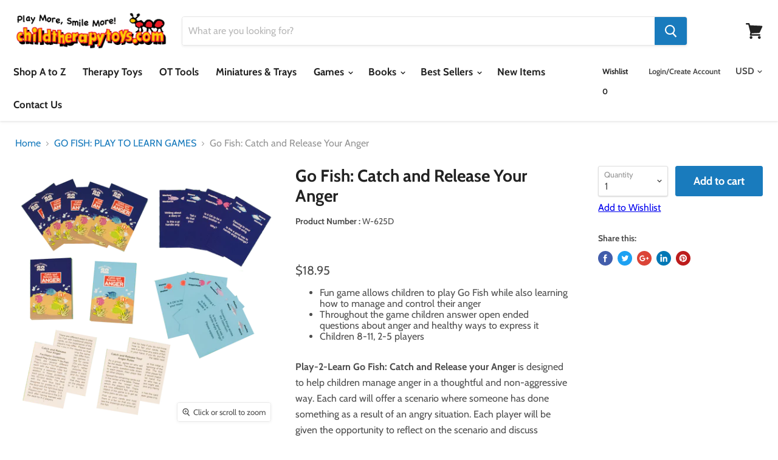

--- FILE ---
content_type: text/html; charset=utf-8
request_url: https://www.childtherapytoys.com/collections/go-fish-play-to-learn-games/products/go-fish-catch-and-release-your-anger
body_size: 36667
content:
<!doctype html>
<html class="no-js no-touch" lang="en">
  <head>

<!-- GA4 Global site tag (gtag.js) - Google Analytics -->
<script async src="https://www.googletagmanager.com/gtag/js?id=G-WJRQBETV03"></script>
<script>
  window.dataLayer = window.dataLayer || [];
  function gtag(){window.dataLayer.push(arguments);}
  gtag('js', new Date());

  gtag('config', 'G-WJRQBETV03');
</script>
    
      <!-- BEGIN Google Code for Remarketing Tag -->
<!--------------------------------------------------
Remarketing tags may not be associated with personally identifiable information or placed on pages related to sensitive categories. See more information and instructions on how to setup the tag on: http://google.com/ads/remarketingsetup
--------------------------------------------------->
    
<meta property="og:image" content="https://cdn.shopify.com/s/files/1/1412/1710/files/Ctt-logo_560x137.png?v=1556142914"/>
<meta name="p:domain_verify" content="fec92d6f5cc7fee9a588a3eb3a6cfcfe"/>
<script type="text/javascript">
var google_tag_params = {
ecomm_prodid: '8439647494',
ecomm_pagetype: 'product',
ecomm_totalvalue: '18.95',
};
</script>
<script type="text/javascript">
/* <![CDATA[ */
var google_conversion_id = 1071969875;
var google_custom_params = window.google_tag_params;
var google_remarketing_only = true;
/* ]]> */
</script>
<script type="text/javascript" src="//www.googleadservices.com/pagead/conversion.js">
</script>
<noscript>
<div style="display:inline;">
<img height="1" width="1" style="border-style:none;" alt="" src="//googleads.g.doubleclick.net/pagead/viewthroughconversion/1071969875/?guid=ON&amp;script=0"/>
</div>
</noscript>
    <!-- END Google Code for Remarketing Tag -->
    

    
    <meta name="google-site-verification" content="3PTd5N6WSHj-Zt0QqA72d34Xqj81LUpQf_RtJd0czFU" />
    <meta charset="utf-8"><!--
liquid debug
collection.sort_by: 
collection.default_sort_by: best-selling
template: product
template.name: product
template.suffix: 
request.path: /collections/go-fish-play-to-learn-games/products/go-fish-catch-and-release-your-anger
request.page_type: product
request.params: null
request.params.page: 
canonical_url: https://www.childtherapytoys.com/products/go-fish-catch-and-release-your-anger
page.url: 
collection.url: /collections/go-fish-play-to-learn-games
collection.handle: go-fish-play-to-learn-games
filters:-->
<!--
booleans:
noindex_pre_output: 
has_page_param:falsehas_view_param:falsesort_by: ""
default_sort_by: "best-selling"
sort_non_default: 
filters_count: 0
-->

    <title>Go Fish: Catch and Release Your Anger — ChildTherapyToys</title>

    
      <meta name="description" content="Play-2-Learn Go Fish: Catch and Release your Anger is designed to help children manage anger in a thoughtful and non-aggressive way. Each card will offer a scenario where someone has done something as a result of an angry situation. Each player will be given the opportunity to reflect on the scenario and discuss whethe">
    

    
  <link rel="shortcut icon" href="//www.childtherapytoys.com/cdn/shop/files/ezgif.com-webp-to-png_32x32.png?v=1614249729" type="image/png">


    
      <link rel="canonical" href="https://www.childtherapytoys.com/products/go-fish-catch-and-release-your-anger" />
    

<!--     <meta name="viewport" content="width=device-width"> -->
    <meta name="viewport" content="width=device-width, initial-scale=1”>


    
    















<meta property="og:site_name" content="ChildTherapyToys">
<meta property="og:url" content="https://www.childtherapytoys.com/products/go-fish-catch-and-release-your-anger">
<meta property="og:title" content="Go Fish: Catch and Release Your Anger">
<meta property="og:type" content="website">
<meta property="og:description" content="Play-2-Learn Go Fish: Catch and Release your Anger is designed to help children manage anger in a thoughtful and non-aggressive way. Each card will offer a scenario where someone has done something as a result of an angry situation. Each player will be given the opportunity to reflect on the scenario and discuss whethe">




    
    
    

    
    
    <meta
      property="og:image"
      content="https://www.childtherapytoys.com/cdn/shop/products/W-625D_1200x1200.png?v=1525381730"
    />
    <meta
      property="og:image:secure_url"
      content="https://www.childtherapytoys.com/cdn/shop/products/W-625D_1200x1200.png?v=1525381730"
    />
    <meta property="og:image:width" content="1200" />
    <meta property="og:image:height" content="1200" />
    <meta property="og:image:alt" content="Go Fish: Catch and Release Your Anger" />
  









  <meta name="twitter:site" content="@Childtherapytoy">








<meta name="twitter:title" content="Go Fish: Catch and Release Your Anger">
<meta name="twitter:description" content="Play-2-Learn Go Fish: Catch and Release your Anger is designed to help children manage anger in a thoughtful and non-aggressive way. Each card will offer a scenario where someone has done something as a result of an angry situation. Each player will be given the opportunity to reflect on the scenario and discuss whethe">


    
    
    
      
      
      <meta name="twitter:card" content="summary">
    
    
    <meta
      property="twitter:image"
      content="https://www.childtherapytoys.com/cdn/shop/products/W-625D_1200x1200_crop_center.png?v=1525381730"
    />
    <meta property="twitter:image:width" content="1200" />
    <meta property="twitter:image:height" content="1200" />
    <meta property="twitter:image:alt" content="Go Fish: Catch and Release Your Anger" />
  



    <script>window.performance && window.performance.mark && window.performance.mark('shopify.content_for_header.start');</script><meta name="google-site-verification" content="lmfq254bqILEPWaqa9OefD3iCXKDZ6uydI9e7hKFzf0">
<meta name="google-site-verification" content="N86V4Eoz5nqMBXfCcXdSzUVsw6h3og0n1UXHuDbR1wQ">
<meta name="facebook-domain-verification" content="5fezox7nmt2rh0lhw1d413v7rtjiua">
<meta id="shopify-digital-wallet" name="shopify-digital-wallet" content="/14121710/digital_wallets/dialog">
<meta name="shopify-checkout-api-token" content="0d486f766454d96192c7a48b7379bbb7">
<meta id="in-context-paypal-metadata" data-shop-id="14121710" data-venmo-supported="false" data-environment="production" data-locale="en_US" data-paypal-v4="true" data-currency="USD">
<link rel="alternate" type="application/json+oembed" href="https://www.childtherapytoys.com/products/go-fish-catch-and-release-your-anger.oembed">
<script async="async" src="/checkouts/internal/preloads.js?locale=en-US"></script>
<link rel="preconnect" href="https://shop.app" crossorigin="anonymous">
<script async="async" src="https://shop.app/checkouts/internal/preloads.js?locale=en-US&shop_id=14121710" crossorigin="anonymous"></script>
<script id="apple-pay-shop-capabilities" type="application/json">{"shopId":14121710,"countryCode":"US","currencyCode":"USD","merchantCapabilities":["supports3DS"],"merchantId":"gid:\/\/shopify\/Shop\/14121710","merchantName":"ChildTherapyToys","requiredBillingContactFields":["postalAddress","email","phone"],"requiredShippingContactFields":["postalAddress","email","phone"],"shippingType":"shipping","supportedNetworks":["visa","masterCard","amex","discover","elo","jcb"],"total":{"type":"pending","label":"ChildTherapyToys","amount":"1.00"},"shopifyPaymentsEnabled":true,"supportsSubscriptions":true}</script>
<script id="shopify-features" type="application/json">{"accessToken":"0d486f766454d96192c7a48b7379bbb7","betas":["rich-media-storefront-analytics"],"domain":"www.childtherapytoys.com","predictiveSearch":true,"shopId":14121710,"locale":"en"}</script>
<script>var Shopify = Shopify || {};
Shopify.shop = "testsitectt.myshopify.com";
Shopify.locale = "en";
Shopify.currency = {"active":"USD","rate":"1.0"};
Shopify.country = "US";
Shopify.theme = {"name":"Empire Ver 4.4.1_CTT Rev","id":33998864427,"schema_name":"Empire","schema_version":"4.4.1","theme_store_id":null,"role":"main"};
Shopify.theme.handle = "null";
Shopify.theme.style = {"id":null,"handle":null};
Shopify.cdnHost = "www.childtherapytoys.com/cdn";
Shopify.routes = Shopify.routes || {};
Shopify.routes.root = "/";</script>
<script type="module">!function(o){(o.Shopify=o.Shopify||{}).modules=!0}(window);</script>
<script>!function(o){function n(){var o=[];function n(){o.push(Array.prototype.slice.apply(arguments))}return n.q=o,n}var t=o.Shopify=o.Shopify||{};t.loadFeatures=n(),t.autoloadFeatures=n()}(window);</script>
<script>
  window.ShopifyPay = window.ShopifyPay || {};
  window.ShopifyPay.apiHost = "shop.app\/pay";
  window.ShopifyPay.redirectState = null;
</script>
<script id="shop-js-analytics" type="application/json">{"pageType":"product"}</script>
<script defer="defer" async type="module" src="//www.childtherapytoys.com/cdn/shopifycloud/shop-js/modules/v2/client.init-shop-cart-sync_IZsNAliE.en.esm.js"></script>
<script defer="defer" async type="module" src="//www.childtherapytoys.com/cdn/shopifycloud/shop-js/modules/v2/chunk.common_0OUaOowp.esm.js"></script>
<script type="module">
  await import("//www.childtherapytoys.com/cdn/shopifycloud/shop-js/modules/v2/client.init-shop-cart-sync_IZsNAliE.en.esm.js");
await import("//www.childtherapytoys.com/cdn/shopifycloud/shop-js/modules/v2/chunk.common_0OUaOowp.esm.js");

  window.Shopify.SignInWithShop?.initShopCartSync?.({"fedCMEnabled":true,"windoidEnabled":true});

</script>
<script>
  window.Shopify = window.Shopify || {};
  if (!window.Shopify.featureAssets) window.Shopify.featureAssets = {};
  window.Shopify.featureAssets['shop-js'] = {"shop-cart-sync":["modules/v2/client.shop-cart-sync_DLOhI_0X.en.esm.js","modules/v2/chunk.common_0OUaOowp.esm.js"],"init-fed-cm":["modules/v2/client.init-fed-cm_C6YtU0w6.en.esm.js","modules/v2/chunk.common_0OUaOowp.esm.js"],"shop-button":["modules/v2/client.shop-button_BCMx7GTG.en.esm.js","modules/v2/chunk.common_0OUaOowp.esm.js"],"shop-cash-offers":["modules/v2/client.shop-cash-offers_BT26qb5j.en.esm.js","modules/v2/chunk.common_0OUaOowp.esm.js","modules/v2/chunk.modal_CGo_dVj3.esm.js"],"init-windoid":["modules/v2/client.init-windoid_B9PkRMql.en.esm.js","modules/v2/chunk.common_0OUaOowp.esm.js"],"init-shop-email-lookup-coordinator":["modules/v2/client.init-shop-email-lookup-coordinator_DZkqjsbU.en.esm.js","modules/v2/chunk.common_0OUaOowp.esm.js"],"shop-toast-manager":["modules/v2/client.shop-toast-manager_Di2EnuM7.en.esm.js","modules/v2/chunk.common_0OUaOowp.esm.js"],"shop-login-button":["modules/v2/client.shop-login-button_BtqW_SIO.en.esm.js","modules/v2/chunk.common_0OUaOowp.esm.js","modules/v2/chunk.modal_CGo_dVj3.esm.js"],"avatar":["modules/v2/client.avatar_BTnouDA3.en.esm.js"],"pay-button":["modules/v2/client.pay-button_CWa-C9R1.en.esm.js","modules/v2/chunk.common_0OUaOowp.esm.js"],"init-shop-cart-sync":["modules/v2/client.init-shop-cart-sync_IZsNAliE.en.esm.js","modules/v2/chunk.common_0OUaOowp.esm.js"],"init-customer-accounts":["modules/v2/client.init-customer-accounts_DenGwJTU.en.esm.js","modules/v2/client.shop-login-button_BtqW_SIO.en.esm.js","modules/v2/chunk.common_0OUaOowp.esm.js","modules/v2/chunk.modal_CGo_dVj3.esm.js"],"init-shop-for-new-customer-accounts":["modules/v2/client.init-shop-for-new-customer-accounts_JdHXxpS9.en.esm.js","modules/v2/client.shop-login-button_BtqW_SIO.en.esm.js","modules/v2/chunk.common_0OUaOowp.esm.js","modules/v2/chunk.modal_CGo_dVj3.esm.js"],"init-customer-accounts-sign-up":["modules/v2/client.init-customer-accounts-sign-up_D6__K_p8.en.esm.js","modules/v2/client.shop-login-button_BtqW_SIO.en.esm.js","modules/v2/chunk.common_0OUaOowp.esm.js","modules/v2/chunk.modal_CGo_dVj3.esm.js"],"checkout-modal":["modules/v2/client.checkout-modal_C_ZQDY6s.en.esm.js","modules/v2/chunk.common_0OUaOowp.esm.js","modules/v2/chunk.modal_CGo_dVj3.esm.js"],"shop-follow-button":["modules/v2/client.shop-follow-button_XetIsj8l.en.esm.js","modules/v2/chunk.common_0OUaOowp.esm.js","modules/v2/chunk.modal_CGo_dVj3.esm.js"],"lead-capture":["modules/v2/client.lead-capture_DvA72MRN.en.esm.js","modules/v2/chunk.common_0OUaOowp.esm.js","modules/v2/chunk.modal_CGo_dVj3.esm.js"],"shop-login":["modules/v2/client.shop-login_ClXNxyh6.en.esm.js","modules/v2/chunk.common_0OUaOowp.esm.js","modules/v2/chunk.modal_CGo_dVj3.esm.js"],"payment-terms":["modules/v2/client.payment-terms_CNlwjfZz.en.esm.js","modules/v2/chunk.common_0OUaOowp.esm.js","modules/v2/chunk.modal_CGo_dVj3.esm.js"]};
</script>
<script>(function() {
  var isLoaded = false;
  function asyncLoad() {
    if (isLoaded) return;
    isLoaded = true;
    var urls = ["https:\/\/cdn-stamped-io.azureedge.net\/files\/shopify.v2.min.js?shop=testsitectt.myshopify.com","https:\/\/cdn1.stamped.io\/files\/widget.min.js?shop=testsitectt.myshopify.com","\/\/cdn-redirector.glopal.com\/common\/js\/webinterpret-loader.js?shop=testsitectt.myshopify.com","https:\/\/omnisnippet1.com\/platforms\/shopify.js?source=scriptTag\u0026v=2025-05-15T12\u0026shop=testsitectt.myshopify.com","https:\/\/searchanise-ef84.kxcdn.com\/widgets\/shopify\/init.js?a=0d5C7d0Y5J\u0026shop=testsitectt.myshopify.com"];
    for (var i = 0; i < urls.length; i++) {
      var s = document.createElement('script');
      s.type = 'text/javascript';
      s.async = true;
      s.src = urls[i];
      var x = document.getElementsByTagName('script')[0];
      x.parentNode.insertBefore(s, x);
    }
  };
  if(window.attachEvent) {
    window.attachEvent('onload', asyncLoad);
  } else {
    window.addEventListener('load', asyncLoad, false);
  }
})();</script>
<script id="__st">var __st={"a":14121710,"offset":-18000,"reqid":"8cef2781-e1ff-44e6-b9cb-2268f4f02e68-1768529782","pageurl":"www.childtherapytoys.com\/collections\/go-fish-play-to-learn-games\/products\/go-fish-catch-and-release-your-anger","u":"39f52edf8872","p":"product","rtyp":"product","rid":8439647494};</script>
<script>window.ShopifyPaypalV4VisibilityTracking = true;</script>
<script id="captcha-bootstrap">!function(){'use strict';const t='contact',e='account',n='new_comment',o=[[t,t],['blogs',n],['comments',n],[t,'customer']],c=[[e,'customer_login'],[e,'guest_login'],[e,'recover_customer_password'],[e,'create_customer']],r=t=>t.map((([t,e])=>`form[action*='/${t}']:not([data-nocaptcha='true']) input[name='form_type'][value='${e}']`)).join(','),a=t=>()=>t?[...document.querySelectorAll(t)].map((t=>t.form)):[];function s(){const t=[...o],e=r(t);return a(e)}const i='password',u='form_key',d=['recaptcha-v3-token','g-recaptcha-response','h-captcha-response',i],f=()=>{try{return window.sessionStorage}catch{return}},m='__shopify_v',_=t=>t.elements[u];function p(t,e,n=!1){try{const o=window.sessionStorage,c=JSON.parse(o.getItem(e)),{data:r}=function(t){const{data:e,action:n}=t;return t[m]||n?{data:e,action:n}:{data:t,action:n}}(c);for(const[e,n]of Object.entries(r))t.elements[e]&&(t.elements[e].value=n);n&&o.removeItem(e)}catch(o){console.error('form repopulation failed',{error:o})}}const l='form_type',E='cptcha';function T(t){t.dataset[E]=!0}const w=window,h=w.document,L='Shopify',v='ce_forms',y='captcha';let A=!1;((t,e)=>{const n=(g='f06e6c50-85a8-45c8-87d0-21a2b65856fe',I='https://cdn.shopify.com/shopifycloud/storefront-forms-hcaptcha/ce_storefront_forms_captcha_hcaptcha.v1.5.2.iife.js',D={infoText:'Protected by hCaptcha',privacyText:'Privacy',termsText:'Terms'},(t,e,n)=>{const o=w[L][v],c=o.bindForm;if(c)return c(t,g,e,D).then(n);var r;o.q.push([[t,g,e,D],n]),r=I,A||(h.body.append(Object.assign(h.createElement('script'),{id:'captcha-provider',async:!0,src:r})),A=!0)});var g,I,D;w[L]=w[L]||{},w[L][v]=w[L][v]||{},w[L][v].q=[],w[L][y]=w[L][y]||{},w[L][y].protect=function(t,e){n(t,void 0,e),T(t)},Object.freeze(w[L][y]),function(t,e,n,w,h,L){const[v,y,A,g]=function(t,e,n){const i=e?o:[],u=t?c:[],d=[...i,...u],f=r(d),m=r(i),_=r(d.filter((([t,e])=>n.includes(e))));return[a(f),a(m),a(_),s()]}(w,h,L),I=t=>{const e=t.target;return e instanceof HTMLFormElement?e:e&&e.form},D=t=>v().includes(t);t.addEventListener('submit',(t=>{const e=I(t);if(!e)return;const n=D(e)&&!e.dataset.hcaptchaBound&&!e.dataset.recaptchaBound,o=_(e),c=g().includes(e)&&(!o||!o.value);(n||c)&&t.preventDefault(),c&&!n&&(function(t){try{if(!f())return;!function(t){const e=f();if(!e)return;const n=_(t);if(!n)return;const o=n.value;o&&e.removeItem(o)}(t);const e=Array.from(Array(32),(()=>Math.random().toString(36)[2])).join('');!function(t,e){_(t)||t.append(Object.assign(document.createElement('input'),{type:'hidden',name:u})),t.elements[u].value=e}(t,e),function(t,e){const n=f();if(!n)return;const o=[...t.querySelectorAll(`input[type='${i}']`)].map((({name:t})=>t)),c=[...d,...o],r={};for(const[a,s]of new FormData(t).entries())c.includes(a)||(r[a]=s);n.setItem(e,JSON.stringify({[m]:1,action:t.action,data:r}))}(t,e)}catch(e){console.error('failed to persist form',e)}}(e),e.submit())}));const S=(t,e)=>{t&&!t.dataset[E]&&(n(t,e.some((e=>e===t))),T(t))};for(const o of['focusin','change'])t.addEventListener(o,(t=>{const e=I(t);D(e)&&S(e,y())}));const B=e.get('form_key'),M=e.get(l),P=B&&M;t.addEventListener('DOMContentLoaded',(()=>{const t=y();if(P)for(const e of t)e.elements[l].value===M&&p(e,B);[...new Set([...A(),...v().filter((t=>'true'===t.dataset.shopifyCaptcha))])].forEach((e=>S(e,t)))}))}(h,new URLSearchParams(w.location.search),n,t,e,['guest_login'])})(!0,!0)}();</script>
<script integrity="sha256-4kQ18oKyAcykRKYeNunJcIwy7WH5gtpwJnB7kiuLZ1E=" data-source-attribution="shopify.loadfeatures" defer="defer" src="//www.childtherapytoys.com/cdn/shopifycloud/storefront/assets/storefront/load_feature-a0a9edcb.js" crossorigin="anonymous"></script>
<script crossorigin="anonymous" defer="defer" src="//www.childtherapytoys.com/cdn/shopifycloud/storefront/assets/shopify_pay/storefront-65b4c6d7.js?v=20250812"></script>
<script data-source-attribution="shopify.dynamic_checkout.dynamic.init">var Shopify=Shopify||{};Shopify.PaymentButton=Shopify.PaymentButton||{isStorefrontPortableWallets:!0,init:function(){window.Shopify.PaymentButton.init=function(){};var t=document.createElement("script");t.src="https://www.childtherapytoys.com/cdn/shopifycloud/portable-wallets/latest/portable-wallets.en.js",t.type="module",document.head.appendChild(t)}};
</script>
<script data-source-attribution="shopify.dynamic_checkout.buyer_consent">
  function portableWalletsHideBuyerConsent(e){var t=document.getElementById("shopify-buyer-consent"),n=document.getElementById("shopify-subscription-policy-button");t&&n&&(t.classList.add("hidden"),t.setAttribute("aria-hidden","true"),n.removeEventListener("click",e))}function portableWalletsShowBuyerConsent(e){var t=document.getElementById("shopify-buyer-consent"),n=document.getElementById("shopify-subscription-policy-button");t&&n&&(t.classList.remove("hidden"),t.removeAttribute("aria-hidden"),n.addEventListener("click",e))}window.Shopify?.PaymentButton&&(window.Shopify.PaymentButton.hideBuyerConsent=portableWalletsHideBuyerConsent,window.Shopify.PaymentButton.showBuyerConsent=portableWalletsShowBuyerConsent);
</script>
<script data-source-attribution="shopify.dynamic_checkout.cart.bootstrap">document.addEventListener("DOMContentLoaded",(function(){function t(){return document.querySelector("shopify-accelerated-checkout-cart, shopify-accelerated-checkout")}if(t())Shopify.PaymentButton.init();else{new MutationObserver((function(e,n){t()&&(Shopify.PaymentButton.init(),n.disconnect())})).observe(document.body,{childList:!0,subtree:!0})}}));
</script>
<link id="shopify-accelerated-checkout-styles" rel="stylesheet" media="screen" href="https://www.childtherapytoys.com/cdn/shopifycloud/portable-wallets/latest/accelerated-checkout-backwards-compat.css" crossorigin="anonymous">
<style id="shopify-accelerated-checkout-cart">
        #shopify-buyer-consent {
  margin-top: 1em;
  display: inline-block;
  width: 100%;
}

#shopify-buyer-consent.hidden {
  display: none;
}

#shopify-subscription-policy-button {
  background: none;
  border: none;
  padding: 0;
  text-decoration: underline;
  font-size: inherit;
  cursor: pointer;
}

#shopify-subscription-policy-button::before {
  box-shadow: none;
}

      </style>

<script>window.performance && window.performance.mark && window.performance.mark('shopify.content_for_header.end');</script>

    <script>
      document.documentElement.className=document.documentElement.className.replace(/\bno-js\b/,'js');
      if(window.Shopify&&window.Shopify.designMode)document.documentElement.className+=' in-theme-editor';
      if(('ontouchstart' in window)||window.DocumentTouch&&document instanceof DocumentTouch)document.documentElement.className=document.documentElement.className.replace(/\bno-touch\b/,'has-touch');
    </script>

    <link href="//www.childtherapytoys.com/cdn/shop/t/12/assets/theme.scss.css?v=127505567582041145381767199014" rel="stylesheet" type="text/css" media="all" />
    <link href="//www.childtherapytoys.com/cdn/shop/t/12/assets/custom.scss.css?v=23359068891873392631564148376" rel="stylesheet" type="text/css" media="all" />
  <script src="//staticxx.s3.amazonaws.com/aio_stats_lib_v1.min.js?v=1.0"></script>

<!-- New CTT Google Tag Manager -->
<script>(function(w,d,s,l,i){w[l]=w[l]||[];w[l].push({'gtm.start':
new Date().getTime(),event:'gtm.js'});var f=d.getElementsByTagName(s)[0],
j=d.createElement(s),dl=l!='dataLayer'?'&l='+l:'';j.async=true;j.src=
'https://www.googletagmanager.com/gtm.js?id='+i+dl;f.parentNode.insertBefore(j,f);
})(window,document,'script','dataLayer','GTM-TXXRK7X');</script>
<!-- End Google Tag Manager -->

<!-- BEGIN app block: shopify://apps/frequently-bought/blocks/app-embed-block/b1a8cbea-c844-4842-9529-7c62dbab1b1f --><script>
    window.codeblackbelt = window.codeblackbelt || {};
    window.codeblackbelt.shop = window.codeblackbelt.shop || 'testsitectt.myshopify.com';
    
        window.codeblackbelt.productId = 8439647494;</script><script src="//cdn.codeblackbelt.com/widgets/frequently-bought-together/main.min.js?version=2026011521-0500" async></script>
 <!-- END app block --><!-- BEGIN app block: shopify://apps/bm-country-blocker-ip-blocker/blocks/boostmark-blocker/bf9db4b9-be4b-45e1-8127-bbcc07d93e7e -->

  <script src="https://cdn.shopify.com/extensions/019b300f-1323-7b7a-bda2-a589132c3189/boostymark-regionblock-71/assets/blocker.js?v=4&shop=testsitectt.myshopify.com" async></script>
  <script src="https://cdn.shopify.com/extensions/019b300f-1323-7b7a-bda2-a589132c3189/boostymark-regionblock-71/assets/jk4ukh.js?c=6&shop=testsitectt.myshopify.com" async></script>

  
    <script async>
      function _0x3f8f(_0x223ce8,_0x21bbeb){var _0x6fb9ec=_0x6fb9();return _0x3f8f=function(_0x3f8f82,_0x5dbe6e){_0x3f8f82=_0x3f8f82-0x191;var _0x51bf69=_0x6fb9ec[_0x3f8f82];return _0x51bf69;},_0x3f8f(_0x223ce8,_0x21bbeb);}(function(_0x4724fe,_0xeb51bb){var _0x47dea2=_0x3f8f,_0x141c8b=_0x4724fe();while(!![]){try{var _0x4a9abe=parseInt(_0x47dea2(0x1af))/0x1*(-parseInt(_0x47dea2(0x1aa))/0x2)+-parseInt(_0x47dea2(0x1a7))/0x3*(parseInt(_0x47dea2(0x192))/0x4)+parseInt(_0x47dea2(0x1a3))/0x5*(parseInt(_0x47dea2(0x1a6))/0x6)+-parseInt(_0x47dea2(0x19d))/0x7*(-parseInt(_0x47dea2(0x191))/0x8)+-parseInt(_0x47dea2(0x1a4))/0x9*(parseInt(_0x47dea2(0x196))/0xa)+-parseInt(_0x47dea2(0x1a0))/0xb+parseInt(_0x47dea2(0x198))/0xc;if(_0x4a9abe===_0xeb51bb)break;else _0x141c8b['push'](_0x141c8b['shift']());}catch(_0x5bdae7){_0x141c8b['push'](_0x141c8b['shift']());}}}(_0x6fb9,0x2b917),function e(){var _0x379294=_0x3f8f;window[_0x379294(0x19f)]=![];var _0x59af3b=new MutationObserver(function(_0x10185c){var _0x39bea0=_0x379294;_0x10185c[_0x39bea0(0x19b)](function(_0x486a2e){var _0x1ea3a0=_0x39bea0;_0x486a2e['addedNodes'][_0x1ea3a0(0x19b)](function(_0x1880c1){var _0x37d441=_0x1ea3a0;if(_0x1880c1[_0x37d441(0x193)]===_0x37d441(0x19c)&&window[_0x37d441(0x19f)]==![]){var _0x64f391=_0x1880c1['textContent']||_0x1880c1[_0x37d441(0x19e)];_0x64f391[_0x37d441(0x1ad)](_0x37d441(0x1ab))&&(window[_0x37d441(0x19f)]=!![],window['_bm_blocked_script']=_0x64f391,_0x1880c1[_0x37d441(0x194)][_0x37d441(0x1a2)](_0x1880c1),_0x59af3b[_0x37d441(0x195)]());}});});});_0x59af3b[_0x379294(0x1a9)](document[_0x379294(0x1a5)],{'childList':!![],'subtree':!![]}),setTimeout(()=>{var _0x43bd71=_0x379294;if(!window[_0x43bd71(0x1ae)]&&window['_bm_blocked']){var _0x4f89e0=document[_0x43bd71(0x1a8)](_0x43bd71(0x19a));_0x4f89e0[_0x43bd71(0x1ac)]=_0x43bd71(0x197),_0x4f89e0[_0x43bd71(0x1a1)]=window['_bm_blocked_script'],document[_0x43bd71(0x199)]['appendChild'](_0x4f89e0);}},0x2ee0);}());function _0x6fb9(){var _0x432d5b=['head','script','forEach','SCRIPT','7fPmGqS','src','_bm_blocked','1276902CZtaAd','textContent','removeChild','5xRSprd','513qTrjgw','documentElement','1459980yoQzSv','6QRCLrj','createElement','observe','33750bDyRAA','var\x20customDocumentWrite\x20=\x20function(content)','className','includes','bmExtension','11ecERGS','2776368sDqaNF','444776RGnQWH','nodeName','parentNode','disconnect','25720cFqzCY','analytics','3105336gpytKO'];_0x6fb9=function(){return _0x432d5b;};return _0x6fb9();}
    </script>
  

  

  
    <script async>
      !function(){var t;new MutationObserver(function(t,e){if(document.body&&(e.disconnect(),!window.bmExtension)){let i=document.createElement('div');i.id='bm-preload-mask',i.style.cssText='position: fixed !important; top: 0 !important; left: 0 !important; width: 100% !important; height: 100% !important; background-color: white !important; z-index: 2147483647 !important; display: block !important;',document.body.appendChild(i),setTimeout(function(){i.parentNode&&i.parentNode.removeChild(i);},1e4);}}).observe(document.documentElement,{childList:!0,subtree:!0});}();
    </script>
  

  

  













<!-- END app block --><link href="https://monorail-edge.shopifysvc.com" rel="dns-prefetch">
<script>(function(){if ("sendBeacon" in navigator && "performance" in window) {try {var session_token_from_headers = performance.getEntriesByType('navigation')[0].serverTiming.find(x => x.name == '_s').description;} catch {var session_token_from_headers = undefined;}var session_cookie_matches = document.cookie.match(/_shopify_s=([^;]*)/);var session_token_from_cookie = session_cookie_matches && session_cookie_matches.length === 2 ? session_cookie_matches[1] : "";var session_token = session_token_from_headers || session_token_from_cookie || "";function handle_abandonment_event(e) {var entries = performance.getEntries().filter(function(entry) {return /monorail-edge.shopifysvc.com/.test(entry.name);});if (!window.abandonment_tracked && entries.length === 0) {window.abandonment_tracked = true;var currentMs = Date.now();var navigation_start = performance.timing.navigationStart;var payload = {shop_id: 14121710,url: window.location.href,navigation_start,duration: currentMs - navigation_start,session_token,page_type: "product"};window.navigator.sendBeacon("https://monorail-edge.shopifysvc.com/v1/produce", JSON.stringify({schema_id: "online_store_buyer_site_abandonment/1.1",payload: payload,metadata: {event_created_at_ms: currentMs,event_sent_at_ms: currentMs}}));}}window.addEventListener('pagehide', handle_abandonment_event);}}());</script>
<script id="web-pixels-manager-setup">(function e(e,d,r,n,o){if(void 0===o&&(o={}),!Boolean(null===(a=null===(i=window.Shopify)||void 0===i?void 0:i.analytics)||void 0===a?void 0:a.replayQueue)){var i,a;window.Shopify=window.Shopify||{};var t=window.Shopify;t.analytics=t.analytics||{};var s=t.analytics;s.replayQueue=[],s.publish=function(e,d,r){return s.replayQueue.push([e,d,r]),!0};try{self.performance.mark("wpm:start")}catch(e){}var l=function(){var e={modern:/Edge?\/(1{2}[4-9]|1[2-9]\d|[2-9]\d{2}|\d{4,})\.\d+(\.\d+|)|Firefox\/(1{2}[4-9]|1[2-9]\d|[2-9]\d{2}|\d{4,})\.\d+(\.\d+|)|Chrom(ium|e)\/(9{2}|\d{3,})\.\d+(\.\d+|)|(Maci|X1{2}).+ Version\/(15\.\d+|(1[6-9]|[2-9]\d|\d{3,})\.\d+)([,.]\d+|)( \(\w+\)|)( Mobile\/\w+|) Safari\/|Chrome.+OPR\/(9{2}|\d{3,})\.\d+\.\d+|(CPU[ +]OS|iPhone[ +]OS|CPU[ +]iPhone|CPU IPhone OS|CPU iPad OS)[ +]+(15[._]\d+|(1[6-9]|[2-9]\d|\d{3,})[._]\d+)([._]\d+|)|Android:?[ /-](13[3-9]|1[4-9]\d|[2-9]\d{2}|\d{4,})(\.\d+|)(\.\d+|)|Android.+Firefox\/(13[5-9]|1[4-9]\d|[2-9]\d{2}|\d{4,})\.\d+(\.\d+|)|Android.+Chrom(ium|e)\/(13[3-9]|1[4-9]\d|[2-9]\d{2}|\d{4,})\.\d+(\.\d+|)|SamsungBrowser\/([2-9]\d|\d{3,})\.\d+/,legacy:/Edge?\/(1[6-9]|[2-9]\d|\d{3,})\.\d+(\.\d+|)|Firefox\/(5[4-9]|[6-9]\d|\d{3,})\.\d+(\.\d+|)|Chrom(ium|e)\/(5[1-9]|[6-9]\d|\d{3,})\.\d+(\.\d+|)([\d.]+$|.*Safari\/(?![\d.]+ Edge\/[\d.]+$))|(Maci|X1{2}).+ Version\/(10\.\d+|(1[1-9]|[2-9]\d|\d{3,})\.\d+)([,.]\d+|)( \(\w+\)|)( Mobile\/\w+|) Safari\/|Chrome.+OPR\/(3[89]|[4-9]\d|\d{3,})\.\d+\.\d+|(CPU[ +]OS|iPhone[ +]OS|CPU[ +]iPhone|CPU IPhone OS|CPU iPad OS)[ +]+(10[._]\d+|(1[1-9]|[2-9]\d|\d{3,})[._]\d+)([._]\d+|)|Android:?[ /-](13[3-9]|1[4-9]\d|[2-9]\d{2}|\d{4,})(\.\d+|)(\.\d+|)|Mobile Safari.+OPR\/([89]\d|\d{3,})\.\d+\.\d+|Android.+Firefox\/(13[5-9]|1[4-9]\d|[2-9]\d{2}|\d{4,})\.\d+(\.\d+|)|Android.+Chrom(ium|e)\/(13[3-9]|1[4-9]\d|[2-9]\d{2}|\d{4,})\.\d+(\.\d+|)|Android.+(UC? ?Browser|UCWEB|U3)[ /]?(15\.([5-9]|\d{2,})|(1[6-9]|[2-9]\d|\d{3,})\.\d+)\.\d+|SamsungBrowser\/(5\.\d+|([6-9]|\d{2,})\.\d+)|Android.+MQ{2}Browser\/(14(\.(9|\d{2,})|)|(1[5-9]|[2-9]\d|\d{3,})(\.\d+|))(\.\d+|)|K[Aa][Ii]OS\/(3\.\d+|([4-9]|\d{2,})\.\d+)(\.\d+|)/},d=e.modern,r=e.legacy,n=navigator.userAgent;return n.match(d)?"modern":n.match(r)?"legacy":"unknown"}(),u="modern"===l?"modern":"legacy",c=(null!=n?n:{modern:"",legacy:""})[u],f=function(e){return[e.baseUrl,"/wpm","/b",e.hashVersion,"modern"===e.buildTarget?"m":"l",".js"].join("")}({baseUrl:d,hashVersion:r,buildTarget:u}),m=function(e){var d=e.version,r=e.bundleTarget,n=e.surface,o=e.pageUrl,i=e.monorailEndpoint;return{emit:function(e){var a=e.status,t=e.errorMsg,s=(new Date).getTime(),l=JSON.stringify({metadata:{event_sent_at_ms:s},events:[{schema_id:"web_pixels_manager_load/3.1",payload:{version:d,bundle_target:r,page_url:o,status:a,surface:n,error_msg:t},metadata:{event_created_at_ms:s}}]});if(!i)return console&&console.warn&&console.warn("[Web Pixels Manager] No Monorail endpoint provided, skipping logging."),!1;try{return self.navigator.sendBeacon.bind(self.navigator)(i,l)}catch(e){}var u=new XMLHttpRequest;try{return u.open("POST",i,!0),u.setRequestHeader("Content-Type","text/plain"),u.send(l),!0}catch(e){return console&&console.warn&&console.warn("[Web Pixels Manager] Got an unhandled error while logging to Monorail."),!1}}}}({version:r,bundleTarget:l,surface:e.surface,pageUrl:self.location.href,monorailEndpoint:e.monorailEndpoint});try{o.browserTarget=l,function(e){var d=e.src,r=e.async,n=void 0===r||r,o=e.onload,i=e.onerror,a=e.sri,t=e.scriptDataAttributes,s=void 0===t?{}:t,l=document.createElement("script"),u=document.querySelector("head"),c=document.querySelector("body");if(l.async=n,l.src=d,a&&(l.integrity=a,l.crossOrigin="anonymous"),s)for(var f in s)if(Object.prototype.hasOwnProperty.call(s,f))try{l.dataset[f]=s[f]}catch(e){}if(o&&l.addEventListener("load",o),i&&l.addEventListener("error",i),u)u.appendChild(l);else{if(!c)throw new Error("Did not find a head or body element to append the script");c.appendChild(l)}}({src:f,async:!0,onload:function(){if(!function(){var e,d;return Boolean(null===(d=null===(e=window.Shopify)||void 0===e?void 0:e.analytics)||void 0===d?void 0:d.initialized)}()){var d=window.webPixelsManager.init(e)||void 0;if(d){var r=window.Shopify.analytics;r.replayQueue.forEach((function(e){var r=e[0],n=e[1],o=e[2];d.publishCustomEvent(r,n,o)})),r.replayQueue=[],r.publish=d.publishCustomEvent,r.visitor=d.visitor,r.initialized=!0}}},onerror:function(){return m.emit({status:"failed",errorMsg:"".concat(f," has failed to load")})},sri:function(e){var d=/^sha384-[A-Za-z0-9+/=]+$/;return"string"==typeof e&&d.test(e)}(c)?c:"",scriptDataAttributes:o}),m.emit({status:"loading"})}catch(e){m.emit({status:"failed",errorMsg:(null==e?void 0:e.message)||"Unknown error"})}}})({shopId: 14121710,storefrontBaseUrl: "https://www.childtherapytoys.com",extensionsBaseUrl: "https://extensions.shopifycdn.com/cdn/shopifycloud/web-pixels-manager",monorailEndpoint: "https://monorail-edge.shopifysvc.com/unstable/produce_batch",surface: "storefront-renderer",enabledBetaFlags: ["2dca8a86"],webPixelsConfigList: [{"id":"266272811","configuration":"{\"config\":\"{\\\"pixel_id\\\":\\\"AW-1071969875\\\",\\\"target_country\\\":\\\"US\\\",\\\"gtag_events\\\":[{\\\"type\\\":\\\"search\\\",\\\"action_label\\\":\\\"AW-1071969875\\\/0mI0CKSrgOUBENPsk_8D\\\"},{\\\"type\\\":\\\"begin_checkout\\\",\\\"action_label\\\":\\\"AW-1071969875\\\/JF4DCKGrgOUBENPsk_8D\\\"},{\\\"type\\\":\\\"view_item\\\",\\\"action_label\\\":[\\\"AW-1071969875\\\/Se8BCJurgOUBENPsk_8D\\\",\\\"MC-SZHZ3NVP34\\\"]},{\\\"type\\\":\\\"purchase\\\",\\\"action_label\\\":[\\\"AW-1071969875\\\/pmulCJirgOUBENPsk_8D\\\",\\\"MC-SZHZ3NVP34\\\"]},{\\\"type\\\":\\\"page_view\\\",\\\"action_label\\\":[\\\"AW-1071969875\\\/Y7t_CK-kgOUBENPsk_8D\\\",\\\"MC-SZHZ3NVP34\\\"]},{\\\"type\\\":\\\"add_payment_info\\\",\\\"action_label\\\":\\\"AW-1071969875\\\/i2yWCPmsgOUBENPsk_8D\\\"},{\\\"type\\\":\\\"add_to_cart\\\",\\\"action_label\\\":\\\"AW-1071969875\\\/yCJ6CJ6rgOUBENPsk_8D\\\"}],\\\"enable_monitoring_mode\\\":false}\"}","eventPayloadVersion":"v1","runtimeContext":"OPEN","scriptVersion":"b2a88bafab3e21179ed38636efcd8a93","type":"APP","apiClientId":1780363,"privacyPurposes":[],"dataSharingAdjustments":{"protectedCustomerApprovalScopes":["read_customer_address","read_customer_email","read_customer_name","read_customer_personal_data","read_customer_phone"]}},{"id":"142082091","configuration":"{\"pixel_id\":\"1528351957556638\",\"pixel_type\":\"facebook_pixel\",\"metaapp_system_user_token\":\"-\"}","eventPayloadVersion":"v1","runtimeContext":"OPEN","scriptVersion":"ca16bc87fe92b6042fbaa3acc2fbdaa6","type":"APP","apiClientId":2329312,"privacyPurposes":["ANALYTICS","MARKETING","SALE_OF_DATA"],"dataSharingAdjustments":{"protectedCustomerApprovalScopes":["read_customer_address","read_customer_email","read_customer_name","read_customer_personal_data","read_customer_phone"]}},{"id":"71073835","configuration":"{\"apiURL\":\"https:\/\/api.omnisend.com\",\"appURL\":\"https:\/\/app.omnisend.com\",\"brandID\":\"5b71c79e597ed70804a77a47\",\"trackingURL\":\"https:\/\/wt.omnisendlink.com\"}","eventPayloadVersion":"v1","runtimeContext":"STRICT","scriptVersion":"aa9feb15e63a302383aa48b053211bbb","type":"APP","apiClientId":186001,"privacyPurposes":["ANALYTICS","MARKETING","SALE_OF_DATA"],"dataSharingAdjustments":{"protectedCustomerApprovalScopes":["read_customer_address","read_customer_email","read_customer_name","read_customer_personal_data","read_customer_phone"]}},{"id":"35979307","configuration":"{\"tagID\":\"2613860800115\"}","eventPayloadVersion":"v1","runtimeContext":"STRICT","scriptVersion":"18031546ee651571ed29edbe71a3550b","type":"APP","apiClientId":3009811,"privacyPurposes":["ANALYTICS","MARKETING","SALE_OF_DATA"],"dataSharingAdjustments":{"protectedCustomerApprovalScopes":["read_customer_address","read_customer_email","read_customer_name","read_customer_personal_data","read_customer_phone"]}},{"id":"15728683","eventPayloadVersion":"1","runtimeContext":"LAX","scriptVersion":"1","type":"CUSTOM","privacyPurposes":["ANALYTICS","MARKETING","SALE_OF_DATA"],"name":"Purchase Track Troubleshooting"},{"id":"32342059","eventPayloadVersion":"v1","runtimeContext":"LAX","scriptVersion":"1","type":"CUSTOM","privacyPurposes":["MARKETING"],"name":"Meta pixel (migrated)"},{"id":"shopify-app-pixel","configuration":"{}","eventPayloadVersion":"v1","runtimeContext":"STRICT","scriptVersion":"0450","apiClientId":"shopify-pixel","type":"APP","privacyPurposes":["ANALYTICS","MARKETING"]},{"id":"shopify-custom-pixel","eventPayloadVersion":"v1","runtimeContext":"LAX","scriptVersion":"0450","apiClientId":"shopify-pixel","type":"CUSTOM","privacyPurposes":["ANALYTICS","MARKETING"]}],isMerchantRequest: false,initData: {"shop":{"name":"ChildTherapyToys","paymentSettings":{"currencyCode":"USD"},"myshopifyDomain":"testsitectt.myshopify.com","countryCode":"US","storefrontUrl":"https:\/\/www.childtherapytoys.com"},"customer":null,"cart":null,"checkout":null,"productVariants":[{"price":{"amount":18.95,"currencyCode":"USD"},"product":{"title":"Go Fish: Catch and Release Your Anger","vendor":"ChildTherapyToys","id":"8439647494","untranslatedTitle":"Go Fish: Catch and Release Your Anger","url":"\/products\/go-fish-catch-and-release-your-anger","type":"Card Games"},"id":"28548967302","image":{"src":"\/\/www.childtherapytoys.com\/cdn\/shop\/products\/W-625D.png?v=1525381730"},"sku":"W-625D","title":"Default","untranslatedTitle":"Default"}],"purchasingCompany":null},},"https://www.childtherapytoys.com/cdn","fcfee988w5aeb613cpc8e4bc33m6693e112",{"modern":"","legacy":""},{"shopId":"14121710","storefrontBaseUrl":"https:\/\/www.childtherapytoys.com","extensionBaseUrl":"https:\/\/extensions.shopifycdn.com\/cdn\/shopifycloud\/web-pixels-manager","surface":"storefront-renderer","enabledBetaFlags":"[\"2dca8a86\"]","isMerchantRequest":"false","hashVersion":"fcfee988w5aeb613cpc8e4bc33m6693e112","publish":"custom","events":"[[\"page_viewed\",{}],[\"product_viewed\",{\"productVariant\":{\"price\":{\"amount\":18.95,\"currencyCode\":\"USD\"},\"product\":{\"title\":\"Go Fish: Catch and Release Your Anger\",\"vendor\":\"ChildTherapyToys\",\"id\":\"8439647494\",\"untranslatedTitle\":\"Go Fish: Catch and Release Your Anger\",\"url\":\"\/products\/go-fish-catch-and-release-your-anger\",\"type\":\"Card Games\"},\"id\":\"28548967302\",\"image\":{\"src\":\"\/\/www.childtherapytoys.com\/cdn\/shop\/products\/W-625D.png?v=1525381730\"},\"sku\":\"W-625D\",\"title\":\"Default\",\"untranslatedTitle\":\"Default\"}}]]"});</script><script>
  window.ShopifyAnalytics = window.ShopifyAnalytics || {};
  window.ShopifyAnalytics.meta = window.ShopifyAnalytics.meta || {};
  window.ShopifyAnalytics.meta.currency = 'USD';
  var meta = {"product":{"id":8439647494,"gid":"gid:\/\/shopify\/Product\/8439647494","vendor":"ChildTherapyToys","type":"Card Games","handle":"go-fish-catch-and-release-your-anger","variants":[{"id":28548967302,"price":1895,"name":"Go Fish: Catch and Release Your Anger","public_title":null,"sku":"W-625D"}],"remote":false},"page":{"pageType":"product","resourceType":"product","resourceId":8439647494,"requestId":"8cef2781-e1ff-44e6-b9cb-2268f4f02e68-1768529782"}};
  for (var attr in meta) {
    window.ShopifyAnalytics.meta[attr] = meta[attr];
  }
</script>
<script class="analytics">
  (function () {
    var customDocumentWrite = function(content) {
      var jquery = null;

      if (window.jQuery) {
        jquery = window.jQuery;
      } else if (window.Checkout && window.Checkout.$) {
        jquery = window.Checkout.$;
      }

      if (jquery) {
        jquery('body').append(content);
      }
    };

    var hasLoggedConversion = function(token) {
      if (token) {
        return document.cookie.indexOf('loggedConversion=' + token) !== -1;
      }
      return false;
    }

    var setCookieIfConversion = function(token) {
      if (token) {
        var twoMonthsFromNow = new Date(Date.now());
        twoMonthsFromNow.setMonth(twoMonthsFromNow.getMonth() + 2);

        document.cookie = 'loggedConversion=' + token + '; expires=' + twoMonthsFromNow;
      }
    }

    var trekkie = window.ShopifyAnalytics.lib = window.trekkie = window.trekkie || [];
    if (trekkie.integrations) {
      return;
    }
    trekkie.methods = [
      'identify',
      'page',
      'ready',
      'track',
      'trackForm',
      'trackLink'
    ];
    trekkie.factory = function(method) {
      return function() {
        var args = Array.prototype.slice.call(arguments);
        args.unshift(method);
        trekkie.push(args);
        return trekkie;
      };
    };
    for (var i = 0; i < trekkie.methods.length; i++) {
      var key = trekkie.methods[i];
      trekkie[key] = trekkie.factory(key);
    }
    trekkie.load = function(config) {
      trekkie.config = config || {};
      trekkie.config.initialDocumentCookie = document.cookie;
      var first = document.getElementsByTagName('script')[0];
      var script = document.createElement('script');
      script.type = 'text/javascript';
      script.onerror = function(e) {
        var scriptFallback = document.createElement('script');
        scriptFallback.type = 'text/javascript';
        scriptFallback.onerror = function(error) {
                var Monorail = {
      produce: function produce(monorailDomain, schemaId, payload) {
        var currentMs = new Date().getTime();
        var event = {
          schema_id: schemaId,
          payload: payload,
          metadata: {
            event_created_at_ms: currentMs,
            event_sent_at_ms: currentMs
          }
        };
        return Monorail.sendRequest("https://" + monorailDomain + "/v1/produce", JSON.stringify(event));
      },
      sendRequest: function sendRequest(endpointUrl, payload) {
        // Try the sendBeacon API
        if (window && window.navigator && typeof window.navigator.sendBeacon === 'function' && typeof window.Blob === 'function' && !Monorail.isIos12()) {
          var blobData = new window.Blob([payload], {
            type: 'text/plain'
          });

          if (window.navigator.sendBeacon(endpointUrl, blobData)) {
            return true;
          } // sendBeacon was not successful

        } // XHR beacon

        var xhr = new XMLHttpRequest();

        try {
          xhr.open('POST', endpointUrl);
          xhr.setRequestHeader('Content-Type', 'text/plain');
          xhr.send(payload);
        } catch (e) {
          console.log(e);
        }

        return false;
      },
      isIos12: function isIos12() {
        return window.navigator.userAgent.lastIndexOf('iPhone; CPU iPhone OS 12_') !== -1 || window.navigator.userAgent.lastIndexOf('iPad; CPU OS 12_') !== -1;
      }
    };
    Monorail.produce('monorail-edge.shopifysvc.com',
      'trekkie_storefront_load_errors/1.1',
      {shop_id: 14121710,
      theme_id: 33998864427,
      app_name: "storefront",
      context_url: window.location.href,
      source_url: "//www.childtherapytoys.com/cdn/s/trekkie.storefront.cd680fe47e6c39ca5d5df5f0a32d569bc48c0f27.min.js"});

        };
        scriptFallback.async = true;
        scriptFallback.src = '//www.childtherapytoys.com/cdn/s/trekkie.storefront.cd680fe47e6c39ca5d5df5f0a32d569bc48c0f27.min.js';
        first.parentNode.insertBefore(scriptFallback, first);
      };
      script.async = true;
      script.src = '//www.childtherapytoys.com/cdn/s/trekkie.storefront.cd680fe47e6c39ca5d5df5f0a32d569bc48c0f27.min.js';
      first.parentNode.insertBefore(script, first);
    };
    trekkie.load(
      {"Trekkie":{"appName":"storefront","development":false,"defaultAttributes":{"shopId":14121710,"isMerchantRequest":null,"themeId":33998864427,"themeCityHash":"4887980305394386719","contentLanguage":"en","currency":"USD","eventMetadataId":"c0d81a50-eb2d-496e-a42e-513d8127c153"},"isServerSideCookieWritingEnabled":true,"monorailRegion":"shop_domain","enabledBetaFlags":["65f19447"]},"Session Attribution":{},"S2S":{"facebookCapiEnabled":true,"source":"trekkie-storefront-renderer","apiClientId":580111}}
    );

    var loaded = false;
    trekkie.ready(function() {
      if (loaded) return;
      loaded = true;

      window.ShopifyAnalytics.lib = window.trekkie;

      var originalDocumentWrite = document.write;
      document.write = customDocumentWrite;
      try { window.ShopifyAnalytics.merchantGoogleAnalytics.call(this); } catch(error) {};
      document.write = originalDocumentWrite;

      window.ShopifyAnalytics.lib.page(null,{"pageType":"product","resourceType":"product","resourceId":8439647494,"requestId":"8cef2781-e1ff-44e6-b9cb-2268f4f02e68-1768529782","shopifyEmitted":true});

      var match = window.location.pathname.match(/checkouts\/(.+)\/(thank_you|post_purchase)/)
      var token = match? match[1]: undefined;
      if (!hasLoggedConversion(token)) {
        setCookieIfConversion(token);
        window.ShopifyAnalytics.lib.track("Viewed Product",{"currency":"USD","variantId":28548967302,"productId":8439647494,"productGid":"gid:\/\/shopify\/Product\/8439647494","name":"Go Fish: Catch and Release Your Anger","price":"18.95","sku":"W-625D","brand":"ChildTherapyToys","variant":null,"category":"Card Games","nonInteraction":true,"remote":false},undefined,undefined,{"shopifyEmitted":true});
      window.ShopifyAnalytics.lib.track("monorail:\/\/trekkie_storefront_viewed_product\/1.1",{"currency":"USD","variantId":28548967302,"productId":8439647494,"productGid":"gid:\/\/shopify\/Product\/8439647494","name":"Go Fish: Catch and Release Your Anger","price":"18.95","sku":"W-625D","brand":"ChildTherapyToys","variant":null,"category":"Card Games","nonInteraction":true,"remote":false,"referer":"https:\/\/www.childtherapytoys.com\/collections\/go-fish-play-to-learn-games\/products\/go-fish-catch-and-release-your-anger"});
      }
    });


        var eventsListenerScript = document.createElement('script');
        eventsListenerScript.async = true;
        eventsListenerScript.src = "//www.childtherapytoys.com/cdn/shopifycloud/storefront/assets/shop_events_listener-3da45d37.js";
        document.getElementsByTagName('head')[0].appendChild(eventsListenerScript);

})();</script>
  <script>
  if (!window.ga || (window.ga && typeof window.ga !== 'function')) {
    window.ga = function ga() {
      (window.ga.q = window.ga.q || []).push(arguments);
      if (window.Shopify && window.Shopify.analytics && typeof window.Shopify.analytics.publish === 'function') {
        window.Shopify.analytics.publish("ga_stub_called", {}, {sendTo: "google_osp_migration"});
      }
      console.error("Shopify's Google Analytics stub called with:", Array.from(arguments), "\nSee https://help.shopify.com/manual/promoting-marketing/pixels/pixel-migration#google for more information.");
    };
    if (window.Shopify && window.Shopify.analytics && typeof window.Shopify.analytics.publish === 'function') {
      window.Shopify.analytics.publish("ga_stub_initialized", {}, {sendTo: "google_osp_migration"});
    }
  }
</script>
<script
  defer
  src="https://www.childtherapytoys.com/cdn/shopifycloud/perf-kit/shopify-perf-kit-3.0.3.min.js"
  data-application="storefront-renderer"
  data-shop-id="14121710"
  data-render-region="gcp-us-central1"
  data-page-type="product"
  data-theme-instance-id="33998864427"
  data-theme-name="Empire"
  data-theme-version="4.4.1"
  data-monorail-region="shop_domain"
  data-resource-timing-sampling-rate="10"
  data-shs="true"
  data-shs-beacon="true"
  data-shs-export-with-fetch="true"
  data-shs-logs-sample-rate="1"
  data-shs-beacon-endpoint="https://www.childtherapytoys.com/api/collect"
></script>
</head>

  <body>
    <header
      class="site-header-announcement"
      role="banner"
      data-site-header-announcement
    >
      <a class="skip-to-main" href="#site-main">Skip to content</a>
      <div id="shopify-section-static-announcement" class="shopify-section site-announcement"><script
  type="application/json"
  data-section-id="static-announcement"
  data-section-type="static-announcement">
</script>










</div>
      <div id="shopify-section-static-header" class="shopify-section site-header-wrapper"><script
  type="application/json"
  data-section-id="static-header"
  data-section-type="static-header"
  data-section-data>
  {
    "settings": {
      "sticky_header": true,
      "live_search": {
        "enable": true,
        "enable_images": true,
        "enable_content": true,
        "money_format": "${{amount}}",
        "context": {
          "view_all_results": "View all results",
          "view_all_products": "View all products",
          "content_results": {
            "title": "Pages \u0026amp; Posts",
            "no_results": "No results."
          },
          "no_results_products": {
            "title": "No products for “*terms*”.",
            "message": "Sorry, we couldn’t find any matches."
          }
        }
      }
    },
    "currency": {
      "enable": true,
      "shop_currency": "USD",
      "default_currency": "USD",
      "display_format": "money_with_currency_format",
      "money_format": "${{amount}} USD",
      "money_format_no_currency": "${{amount}}",
      "money_format_currency": "${{amount}} USD"
    }
  }
</script>

<section
  class="
    site-header
    
  "
  data-site-header-main
  data-site-header-sticky
>
  <a class="site-header-menu-toggle" href="#" data-menu-toggle>
    <div class="site-header-menu-toggle--button" tabindex="-1">
      <span class="toggle-icon--bar toggle-icon--bar-top"></span>
      <span class="toggle-icon--bar toggle-icon--bar-middle"></span>
      <span class="toggle-icon--bar toggle-icon--bar-bottom"></span>
      <span class="visually-hidden">Menu</span>
    </div>
  </a>

  <div
    class="
      site-header-main
      
    "
  >
    <div class="site-header-logo">
      <a
        class="site-logo"
        href="/">
        
          
          
          
          
          

          

          

  

  <img
    
      src="//www.childtherapytoys.com/cdn/shop/files/CTT_Logo_Rev_560x137.png?v=1614304717"
    
    alt=""

    
      data-rimg
      srcset="//www.childtherapytoys.com/cdn/shop/files/CTT_Logo_Rev_560x137.png?v=1614304717 1x"
    

    class="site-logo-image"
    style="
            max-width: 250px;
            max-height: 80px;
          "
    
  >




        
      </a>
    </div>

    



<div class="live-search" data-live-search>
  <form
    class="live-search-form form-fields-inline"
    action="/search"
    method="get"
    role="search"
    aria-label="Product"
    data-live-search-form
  >
    <input type="hidden" name="type" value="article,page,product">
    <div class="form-field no-label">
      <input
        class="form-field-input live-search-form-field"
        type="text"
        name="q"
        aria-label="Search"
        placeholder="What are you looking for?"
        
        autocomplete="off"
        data-live-search-input>
      <button
        class="live-search-takeover-cancel"
        type="submit"
        data-live-search-takeover-cancel>
        Cancel
      </button>

      <button
        class="live-search-button button-primary"
        type="button"
        aria-label="Search"
        data-live-search-submit
      >
        <span class="search-icon search-icon--inactive">
          <svg
  aria-hidden="true"
  focusable="false"
  role="presentation"
  xmlns="http://www.w3.org/2000/svg"
  width="20"
  height="21"
  viewBox="0 0 20 21"
>
  <path fill="currentColor" fill-rule="evenodd" d="M12.514 14.906a8.264 8.264 0 0 1-4.322 1.21C3.668 16.116 0 12.513 0 8.07 0 3.626 3.668.023 8.192.023c4.525 0 8.193 3.603 8.193 8.047 0 2.033-.769 3.89-2.035 5.307l4.999 5.552-1.775 1.597-5.06-5.62zm-4.322-.843c3.37 0 6.102-2.684 6.102-5.993 0-3.31-2.732-5.994-6.102-5.994S2.09 4.76 2.09 8.07c0 3.31 2.732 5.993 6.102 5.993z"/>
</svg>
        </span>
        <span class="search-icon search-icon--active">
          <svg
  aria-hidden="true"
  focusable="false"
  role="presentation"
  width="26"
  height="26"
  viewBox="0 0 26 26"
  xmlns="http://www.w3.org/2000/svg"
>
  <g fill-rule="nonzero" fill="currentColor">
    <path d="M13 26C5.82 26 0 20.18 0 13S5.82 0 13 0s13 5.82 13 13-5.82 13-13 13zm0-3.852a9.148 9.148 0 1 0 0-18.296 9.148 9.148 0 0 0 0 18.296z" opacity=".29"/><path d="M13 26c7.18 0 13-5.82 13-13a1.926 1.926 0 0 0-3.852 0A9.148 9.148 0 0 1 13 22.148 1.926 1.926 0 0 0 13 26z"/>
  </g>
</svg>
        </span>
      </button>
    </div>

    <div class="search-flydown" data-live-search-flydown>
      <div class="search-flydown--placeholder" data-live-search-placeholder>
        <div class="search-flydown--product-items">
          
            <a class="search-flydown--product search-flydown--product" href="#">
              
                <div class="search-flydown--product-image">
                  <svg class="placeholder--image placeholder--content-image" xmlns="http://www.w3.org/2000/svg" viewBox="0 0 525.5 525.5"><path d="M324.5 212.7H203c-1.6 0-2.8 1.3-2.8 2.8V308c0 1.6 1.3 2.8 2.8 2.8h121.6c1.6 0 2.8-1.3 2.8-2.8v-92.5c0-1.6-1.3-2.8-2.9-2.8zm1.1 95.3c0 .6-.5 1.1-1.1 1.1H203c-.6 0-1.1-.5-1.1-1.1v-92.5c0-.6.5-1.1 1.1-1.1h121.6c.6 0 1.1.5 1.1 1.1V308z"/><path d="M210.4 299.5H240v.1s.1 0 .2-.1h75.2v-76.2h-105v76.2zm1.8-7.2l20-20c1.6-1.6 3.8-2.5 6.1-2.5s4.5.9 6.1 2.5l1.5 1.5 16.8 16.8c-12.9 3.3-20.7 6.3-22.8 7.2h-27.7v-5.5zm101.5-10.1c-20.1 1.7-36.7 4.8-49.1 7.9l-16.9-16.9 26.3-26.3c1.6-1.6 3.8-2.5 6.1-2.5s4.5.9 6.1 2.5l27.5 27.5v7.8zm-68.9 15.5c9.7-3.5 33.9-10.9 68.9-13.8v13.8h-68.9zm68.9-72.7v46.8l-26.2-26.2c-1.9-1.9-4.5-3-7.3-3s-5.4 1.1-7.3 3l-26.3 26.3-.9-.9c-1.9-1.9-4.5-3-7.3-3s-5.4 1.1-7.3 3l-18.8 18.8V225h101.4z"/><path d="M232.8 254c4.6 0 8.3-3.7 8.3-8.3s-3.7-8.3-8.3-8.3-8.3 3.7-8.3 8.3 3.7 8.3 8.3 8.3zm0-14.9c3.6 0 6.6 2.9 6.6 6.6s-2.9 6.6-6.6 6.6-6.6-2.9-6.6-6.6 3-6.6 6.6-6.6z"/></svg>
                </div>
              

              <div class="search-flydown--product-text">
                <span class="search-flydown--product-title placeholder--content-text"></span>
                <span class="search-flydown--product-price placeholder--content-text"></span>
              </div>
            </a>
          
            <a class="search-flydown--product search-flydown--product" href="#">
              
                <div class="search-flydown--product-image">
                  <svg class="placeholder--image placeholder--content-image" xmlns="http://www.w3.org/2000/svg" viewBox="0 0 525.5 525.5"><path d="M324.5 212.7H203c-1.6 0-2.8 1.3-2.8 2.8V308c0 1.6 1.3 2.8 2.8 2.8h121.6c1.6 0 2.8-1.3 2.8-2.8v-92.5c0-1.6-1.3-2.8-2.9-2.8zm1.1 95.3c0 .6-.5 1.1-1.1 1.1H203c-.6 0-1.1-.5-1.1-1.1v-92.5c0-.6.5-1.1 1.1-1.1h121.6c.6 0 1.1.5 1.1 1.1V308z"/><path d="M210.4 299.5H240v.1s.1 0 .2-.1h75.2v-76.2h-105v76.2zm1.8-7.2l20-20c1.6-1.6 3.8-2.5 6.1-2.5s4.5.9 6.1 2.5l1.5 1.5 16.8 16.8c-12.9 3.3-20.7 6.3-22.8 7.2h-27.7v-5.5zm101.5-10.1c-20.1 1.7-36.7 4.8-49.1 7.9l-16.9-16.9 26.3-26.3c1.6-1.6 3.8-2.5 6.1-2.5s4.5.9 6.1 2.5l27.5 27.5v7.8zm-68.9 15.5c9.7-3.5 33.9-10.9 68.9-13.8v13.8h-68.9zm68.9-72.7v46.8l-26.2-26.2c-1.9-1.9-4.5-3-7.3-3s-5.4 1.1-7.3 3l-26.3 26.3-.9-.9c-1.9-1.9-4.5-3-7.3-3s-5.4 1.1-7.3 3l-18.8 18.8V225h101.4z"/><path d="M232.8 254c4.6 0 8.3-3.7 8.3-8.3s-3.7-8.3-8.3-8.3-8.3 3.7-8.3 8.3 3.7 8.3 8.3 8.3zm0-14.9c3.6 0 6.6 2.9 6.6 6.6s-2.9 6.6-6.6 6.6-6.6-2.9-6.6-6.6 3-6.6 6.6-6.6z"/></svg>
                </div>
              

              <div class="search-flydown--product-text">
                <span class="search-flydown--product-title placeholder--content-text"></span>
                <span class="search-flydown--product-price placeholder--content-text"></span>
              </div>
            </a>
          
            <a class="search-flydown--product search-flydown--product" href="#">
              
                <div class="search-flydown--product-image">
                  <svg class="placeholder--image placeholder--content-image" xmlns="http://www.w3.org/2000/svg" viewBox="0 0 525.5 525.5"><path d="M324.5 212.7H203c-1.6 0-2.8 1.3-2.8 2.8V308c0 1.6 1.3 2.8 2.8 2.8h121.6c1.6 0 2.8-1.3 2.8-2.8v-92.5c0-1.6-1.3-2.8-2.9-2.8zm1.1 95.3c0 .6-.5 1.1-1.1 1.1H203c-.6 0-1.1-.5-1.1-1.1v-92.5c0-.6.5-1.1 1.1-1.1h121.6c.6 0 1.1.5 1.1 1.1V308z"/><path d="M210.4 299.5H240v.1s.1 0 .2-.1h75.2v-76.2h-105v76.2zm1.8-7.2l20-20c1.6-1.6 3.8-2.5 6.1-2.5s4.5.9 6.1 2.5l1.5 1.5 16.8 16.8c-12.9 3.3-20.7 6.3-22.8 7.2h-27.7v-5.5zm101.5-10.1c-20.1 1.7-36.7 4.8-49.1 7.9l-16.9-16.9 26.3-26.3c1.6-1.6 3.8-2.5 6.1-2.5s4.5.9 6.1 2.5l27.5 27.5v7.8zm-68.9 15.5c9.7-3.5 33.9-10.9 68.9-13.8v13.8h-68.9zm68.9-72.7v46.8l-26.2-26.2c-1.9-1.9-4.5-3-7.3-3s-5.4 1.1-7.3 3l-26.3 26.3-.9-.9c-1.9-1.9-4.5-3-7.3-3s-5.4 1.1-7.3 3l-18.8 18.8V225h101.4z"/><path d="M232.8 254c4.6 0 8.3-3.7 8.3-8.3s-3.7-8.3-8.3-8.3-8.3 3.7-8.3 8.3 3.7 8.3 8.3 8.3zm0-14.9c3.6 0 6.6 2.9 6.6 6.6s-2.9 6.6-6.6 6.6-6.6-2.9-6.6-6.6 3-6.6 6.6-6.6z"/></svg>
                </div>
              

              <div class="search-flydown--product-text">
                <span class="search-flydown--product-title placeholder--content-text"></span>
                <span class="search-flydown--product-price placeholder--content-text"></span>
              </div>
            </a>
          
        </div>
      </div>

      <div class="search-flydown--results search-flydown--results--content-enabled" data-live-search-results></div>

      
    </div>
  </form>
</div>


    
  </div>

  <div class="site-header-cart">
    <a class="site-header-cart--button" href="/cart">
      <span
        class="site-header-cart--count "
        data-header-cart-count="">
      </span>

      <svg
  aria-hidden="true"
  focusable="false"
  role="presentation"
  width="28"
  height="26"
  viewBox="0 10 28 26"
  xmlns="http://www.w3.org/2000/svg"
>
  <path fill="currentColor" fill-rule="evenodd" d="M26.15 14.488L6.977 13.59l-.666-2.661C6.159 10.37 5.704 10 5.127 10H1.213C.547 10 0 10.558 0 11.238c0 .68.547 1.238 1.213 1.238h2.974l3.337 13.249-.82 3.465c-.092.371 0 .774.212 1.053.243.31.576.465.94.465H22.72c.667 0 1.214-.558 1.214-1.239 0-.68-.547-1.238-1.214-1.238H9.434l.333-1.423 12.135-.589c.455-.03.85-.31 1.032-.712l4.247-9.286c.181-.34.151-.774-.06-1.144-.212-.34-.577-.589-.97-.589zM22.297 36c-1.256 0-2.275-1.04-2.275-2.321 0-1.282 1.019-2.322 2.275-2.322s2.275 1.04 2.275 2.322c0 1.281-1.02 2.321-2.275 2.321zM10.92 33.679C10.92 34.96 9.9 36 8.646 36 7.39 36 6.37 34.96 6.37 33.679c0-1.282 1.019-2.322 2.275-2.322s2.275 1.04 2.275 2.322z"/>
</svg>
      <span class="visually-hidden">View cart</span>
    </a>
  </div>
</section>

<div
  class="
    site-navigation-wrapper

    
      site-navigation--has-actions
    

    
  "
  data-site-navigation
  id="site-header-nav"
>
  <nav
    class="site-navigation"
    aria-label="Main"
  >
    




<ul
  class="navmenu navmenu-depth-1"
  data-navmenu
  aria-label="Main Navigation(Live)"
>
  
    
    

    
    
    
    
<li
      class="navmenu-item            navmenu-id-shop-a-to-z      "
      
      data-test-linkthing
      
      
    >
      <a
        class="navmenu-link  "
        href="/collections"
        
      >
        Shop A to Z
        
      </a>

      

      
    </li>
  
    
    

    
    
    
    
<li
      class="navmenu-item            navmenu-id-therapy-toys      "
      
      data-test-linkthing
      
      
    >
      <a
        class="navmenu-link  "
        href="/collections/toys-for-play-therapy-by-category"
        
      >
        Therapy Toys
        
      </a>

      

      
    </li>
  
    
    

    
    
    
    
<li
      class="navmenu-item            navmenu-id-ot-tools      "
      
      data-test-linkthing
      
      
    >
      <a
        class="navmenu-link  "
        href="/collections/occupational-therapy-toys"
        
      >
        OT Tools
        
      </a>

      

      
    </li>
  
    
    

    
    
    
    
<li
      class="navmenu-item            navmenu-id-miniatures-trays      "
      
      data-test-linkthing
      
      
    >
      <a
        class="navmenu-link  "
        href="/collections/sand-tray-sand-play-miniatures"
        
      >
        Miniatures & Trays
        
      </a>

      

      
    </li>
  
    
    

    
    
    
    
<li
      class="navmenu-item      navmenu-item-parent      navmenu-id-games      navmenu-meganav-item-parent"
      data-navmenu-meganav-trigger
      data-test-linkthing
      data-navmenu-parent
      
    >
      <a
        class="navmenu-link navmenu-link-parent "
        href="https://www.childtherapytoys.com/collections/games"
        
          aria-haspopup="true"
          aria-expanded="false"
        
      >
        Games
        
          <span
            class="navmenu-icon navmenu-icon-depth-1"
            data-navmenu-trigger
          >
            <svg
  aria-hidden="true"
  focusable="false"
  role="presentation"
  xmlns="http://www.w3.org/2000/svg"
  width="8"
  height="6"
  viewBox="0 0 8 6"
>
  <g fill="currentColor" fill-rule="evenodd">
    <polygon class="icon-chevron-down-left" points="4 5.371 7.668 1.606 6.665 .629 4 3.365"/>
    <polygon class="icon-chevron-down-right" points="4 3.365 1.335 .629 1.335 .629 .332 1.606 4 5.371"/>
  </g>
</svg>

          </span>
        
      </a>

      

      
        
<div
  class="navmenu-submenu  navmenu-meganav      navmenu-meganav--desktop  "
  data-navmenu-submenu
  
    data-meganav-menu
    data-meganav-id="1561616582716"
    data-meganav-id-1561616582716
  
>
  
  <center  class="nav_custom_link"><a href="https://www.childtherapytoys.com/collections/games"> All Games</a></center>
  
  
  <div class="meganav-inner">
    <div class="navmenu-meganav--scroller">
  
      
      

      <ul class="navmenu  navmenu-depth-2  navmenu-meganav-items">
        




        
          
          
<li
            class="navmenu-item            navmenu-item-parent            navmenu-item-count-5-up            navmenu-id-featured            navmenu-meganav-item"
            data-navmenu-trigger
            
            >
            <a href="https://www.childtherapytoys.com/collections/games" class="navmenu-item-text navmenu-link-parent">
              FEATURED
            </a>

            

            



<ul
  class="navmenu navmenu-depth-3 navmenu-submenu"
  data-navmenu
  data-navmenu-submenu
  aria-label="Main Navigation(Live)"
>
 

  
  
    

    
    

    
      <li
        class="navmenu-item navmenu-id-best-sellers-games"
      >
        <a
          class="navmenu-link "
          href="/collections/best-sellers-games"
        >
          BEST SELLERS - GAMES
        </a>
      </li>
    
  
    

    
    

    
      <li
        class="navmenu-item navmenu-id-game-packages"
      >
        <a
          class="navmenu-link "
          href="/collections/game-packages"
        >
          GAME PACKAGES
        </a>
      </li>
    
  
    

    
    

    
      <li
        class="navmenu-item navmenu-id-shop-by-topic"
      >
        <a
          class="navmenu-link "
          href="/collections/shop-by-topic"
        >
          SHOP BY TOPIC
        </a>
      </li>
    
  
    

    
    

    
      <li
        class="navmenu-item navmenu-id-social-emotional-competence-books-games"
      >
        <a
          class="navmenu-link "
          href="/collections/social-and-emotional-competence-skills-books-games"
        >
          SOCIAL & EMOTIONAL COMPETENCE (books & games)
        </a>
      </li>
    
  
    

    
    

    
      <li
        class="navmenu-item navmenu-id-totika"
      >
        <a
          class="navmenu-link "
          href="/collections/totika"
        >
          TOTIKA
        </a>
      </li>
    
  
    

    
    

    
      <li
        class="navmenu-item navmenu-id-totika-cube-games"
      >
        <a
          class="navmenu-link "
          href="/collections/totika-cube-games"
        >
          TOTIKA CUBE GAMES
        </a>
      </li>
    
  
    

    
    

    
      <li
        class="navmenu-item navmenu-id-yes-i-can"
      >
        <a
          class="navmenu-link "
          href="/collections/yes-i-can"
        >
          YES I CAN
        </a>
      </li>
    
  
</ul>

          </li>
        
          
          
<li
            class="navmenu-item            navmenu-item-parent            navmenu-item-count-5-up            navmenu-id-themes            navmenu-meganav-item"
            data-navmenu-trigger
            
            >
            <a href="https://www.childtherapytoys.com/collections/games" class="navmenu-item-text navmenu-link-parent">
              THEMES
            </a>

            

            



<ul
  class="navmenu navmenu-depth-3 navmenu-submenu"
  data-navmenu
  data-navmenu-submenu
  aria-label="Main Navigation(Live)"
>
 

  
  
    

    
    

    
      <li
        class="navmenu-item navmenu-id-anger"
      >
        <a
          class="navmenu-link "
          href="/collections/anger"
        >
          ANGER
        </a>
      </li>
    
  
    

    
    

    
      <li
        class="navmenu-item navmenu-id-autism"
      >
        <a
          class="navmenu-link "
          href="/collections/autism-pdd-books-and-games"
        >
          AUTISM
        </a>
      </li>
    
  
    

    
    

    
      <li
        class="navmenu-item navmenu-id-bullying-teasing"
      >
        <a
          class="navmenu-link "
          href="/collections/bullying-teasing-peer-conflict-friendship"
        >
          BULLYING & TEASING
        </a>
      </li>
    
  
    

    
    

    
      <li
        class="navmenu-item navmenu-id-cognitive-therapy"
      >
        <a
          class="navmenu-link "
          href="/collections/cognitive-therapy"
        >
          COGNITIVE THERAPY
        </a>
      </li>
    
  
    

    
    

    
      <li
        class="navmenu-item navmenu-id-cooperative-games"
      >
        <a
          class="navmenu-link "
          href="/collections/cooperation-games-play-together"
        >
          COOPERATIVE GAMES
        </a>
      </li>
    
  
    

    
    

    
      <li
        class="navmenu-item navmenu-id-depression"
      >
        <a
          class="navmenu-link "
          href="/collections/depression-sadness-negative-thinking"
        >
          DEPRESSION
        </a>
      </li>
    
  
    

    
    

    
      <li
        class="navmenu-item navmenu-id-divorce"
      >
        <a
          class="navmenu-link "
          href="/collections/divorce"
        >
          DIVORCE
        </a>
      </li>
    
  
    

    
    

    
      <li
        class="navmenu-item navmenu-id-family-games"
      >
        <a
          class="navmenu-link "
          href="/collections/family-games"
        >
          FAMILY GAMES
        </a>
      </li>
    
  
    

    
    

    
      <li
        class="navmenu-item navmenu-id-group-therapy"
      >
        <a
          class="navmenu-link "
          href="/collections/group-therapy"
        >
          GROUP THERAPY
        </a>
      </li>
    
  
    

    
    

    
      <li
        class="navmenu-item navmenu-id-self-esteem"
      >
        <a
          class="navmenu-link "
          href="/collections/self-esteem-games"
        >
          SELF-ESTEEM
        </a>
      </li>
    
  
</ul>

          </li>
        
          
          
<li
            class="navmenu-item            navmenu-item-parent            navmenu-item-count-4            navmenu-id-age            navmenu-meganav-item"
            data-navmenu-trigger
            
            >
            <a href="https://www.childtherapytoys.com/collections/games" class="navmenu-item-text navmenu-link-parent">
              AGE
            </a>

            

            



<ul
  class="navmenu navmenu-depth-3 navmenu-submenu"
  data-navmenu
  data-navmenu-submenu
  aria-label="Main Navigation(Live)"
>
 

  
  
    

    
    

    
      <li
        class="navmenu-item navmenu-id-ages-0-5"
      >
        <a
          class="navmenu-link "
          href="/collections/games-for-children-5-years-old-and-younger"
        >
          Ages 0-5
        </a>
      </li>
    
  
    

    
    

    
      <li
        class="navmenu-item navmenu-id-ages-5-12"
      >
        <a
          class="navmenu-link "
          href="/collections/games-for-children-5-12-years-old"
        >
          Ages 5-12
        </a>
      </li>
    
  
    

    
    

    
      <li
        class="navmenu-item navmenu-id-teens"
      >
        <a
          class="navmenu-link "
          href="/collections/games-for-teens"
        >
          Teens
        </a>
      </li>
    
  
    

    
    

    
      <li
        class="navmenu-item navmenu-id-adults"
      >
        <a
          class="navmenu-link "
          href="/collections/games-therapeutic-activities-for-adults"
        >
          Adults
        </a>
      </li>
    
  
</ul>

          </li>
        
          
          
<li
            class="navmenu-item            navmenu-item-parent            navmenu-item-count-5-up            navmenu-id-more            navmenu-meganav-item"
            data-navmenu-trigger
            
            >
            <a href="https://www.childtherapytoys.com/collections/games" class="navmenu-item-text navmenu-link-parent">
              MORE
            </a>

            

            



<ul
  class="navmenu navmenu-depth-3 navmenu-submenu"
  data-navmenu
  data-navmenu-submenu
  aria-label="Main Navigation(Live)"
>
 

  
  
    

    
    

    
      <li
        class="navmenu-item navmenu-id-basic-games"
      >
        <a
          class="navmenu-link "
          href="/collections/basic-games"
        >
          BASIC GAMES
        </a>
      </li>
    
  
    

    
    

    
      <li
        class="navmenu-item navmenu-id-bingo"
      >
        <a
          class="navmenu-link "
          href="/collections/bingo-games"
        >
          BINGO
        </a>
      </li>
    
  
    

    
    

    
      <li
        class="navmenu-item navmenu-id-card-games"
      >
        <a
          class="navmenu-link "
          href="/collections/card-games"
        >
          CARD GAMES
        </a>
      </li>
    
  
    

    
    

    
      <li
        class="navmenu-item navmenu-id-counseling-balls"
      >
        <a
          class="navmenu-link "
          href="/collections/counseling-balls-thumballs"
        >
          COUNSELING BALLS
        </a>
      </li>
    
  
    

    
    

    
      <li
        class="navmenu-item navmenu-id-educational-games"
      >
        <a
          class="navmenu-link "
          href="/collections/educational-games"
        >
          EDUCATIONAL GAMES
        </a>
      </li>
    
  
    

    
    

    
      <li
        class="navmenu-item navmenu-id-play-2-learn-games"
      >
        <a
          class="navmenu-link "
          href="/collections/play-2-learn-counseling-games"
        >
          PLAY 2 LEARN GAMES
        </a>
      </li>
    
  
    

    
    

    
      <li
        class="navmenu-item navmenu-id-spanish"
      >
        <a
          class="navmenu-link "
          href="/collections/spanish-language-games"
        >
          SPANISH
        </a>
      </li>
    
  
    

    
    

    
      <li
        class="navmenu-item navmenu-id-using-games-in-therapy"
      >
        <a
          class="navmenu-link "
          href="/collections/using-games-in-therapy"
        >
          USING GAMES IN THERAPY
        </a>
      </li>
    
  
</ul>

          </li>
        
          
          
<li
            class="navmenu-item            navmenu-item-parent            navmenu-item-count-5-up            navmenu-id-a-to-z            navmenu-meganav-item"
            data-navmenu-trigger
            
            >
            <a href="https://www.childtherapytoys.com/collections/games" class="navmenu-item-text navmenu-link-parent">
              A TO Z
            </a>

            

            



<ul
  class="navmenu navmenu-depth-3 navmenu-submenu"
  data-navmenu
  data-navmenu-submenu
  aria-label="Main Navigation(Live)"
>
 

  
  
    

    
    

    
      <li
        class="navmenu-item navmenu-id-a-c"
      >
        <a
          class="navmenu-link "
          href="/collections/games-a-c"
        >
          A - C
        </a>
      </li>
    
  
    

    
    

    
      <li
        class="navmenu-item navmenu-id-d-k"
      >
        <a
          class="navmenu-link "
          href="/collections/games-d-k"
        >
          D - K
        </a>
      </li>
    
  
    

    
    

    
      <li
        class="navmenu-item navmenu-id-l-p"
      >
        <a
          class="navmenu-link "
          href="/collections/games-l-p"
        >
          L - P
        </a>
      </li>
    
  
    

    
    

    
      <li
        class="navmenu-item navmenu-id-q-te"
      >
        <a
          class="navmenu-link "
          href="/collections/games-q-te"
        >
          Q - Te
        </a>
      </li>
    
  
    

    
    

    
      <li
        class="navmenu-item navmenu-id-th-z"
      >
        <a
          class="navmenu-link "
          href="/collections/games-th-z"
        >
          Th - Z
        </a>
      </li>
    
  
</ul>

          </li>
        

        



      </ul>
  
    </div>
  </div>
  
</div>

      
    </li>
  
    
    

    
    
    
    
<li
      class="navmenu-item      navmenu-item-parent      navmenu-id-books      "
      
      data-test-linkthing
      data-navmenu-parent
      
    >
      <a
        class="navmenu-link navmenu-link-parent "
        href="/collections/books"
        
          aria-haspopup="true"
          aria-expanded="false"
        
      >
        Books
        
          <span
            class="navmenu-icon navmenu-icon-depth-1"
            data-navmenu-trigger
          >
            <svg
  aria-hidden="true"
  focusable="false"
  role="presentation"
  xmlns="http://www.w3.org/2000/svg"
  width="8"
  height="6"
  viewBox="0 0 8 6"
>
  <g fill="currentColor" fill-rule="evenodd">
    <polygon class="icon-chevron-down-left" points="4 5.371 7.668 1.606 6.665 .629 4 3.365"/>
    <polygon class="icon-chevron-down-right" points="4 3.365 1.335 .629 1.335 .629 .332 1.606 4 5.371"/>
  </g>
</svg>

          </span>
        
      </a>

      

      
        



<ul
  class="navmenu navmenu-depth-2 navmenu-submenu"
  data-navmenu
  data-navmenu-submenu
  aria-label="Main Navigation(Live)"
>
    <center  class="nav_custom_link"><a href="/collections/books"> All Books</a></center> 

  
  
    

    
    

    
<li
        class="navmenu-item        navmenu-item-parent        navmenu-id-featured"
        data-navmenu-parent
      >
        <a
          class="navmenu-link navmenu-link-parent "
          href="/collections/books"
          
            aria-haspopup="true"
            aria-expanded="false"
          
        >
          FEATURED

          
            <span
              class="navmenu-icon navmenu-icon-depth-2"
              data-navmenu-trigger
            >
              
              <svg
  aria-hidden="true"
  focusable="false"
  role="presentation"
  xmlns="http://www.w3.org/2000/svg"
  width="8"
  height="6"
  viewBox="0 0 8 6"
>
  <g fill="currentColor" fill-rule="evenodd">
    <polygon class="icon-chevron-down-left" points="4 5.371 7.668 1.606 6.665 .629 4 3.365"/>
    <polygon class="icon-chevron-down-right" points="4 3.365 1.335 .629 1.335 .629 .332 1.606 4 5.371"/>
  </g>
</svg>

            </span>
          
        </a>

        

        
          



<ul
  class="navmenu navmenu-depth-3 navmenu-submenu"
  data-navmenu
  data-navmenu-submenu
  aria-label="Main Navigation(Live)"
>
 

  
  
    

    
    

    
      <li
        class="navmenu-item navmenu-id-best-sellers"
      >
        <a
          class="navmenu-link "
          href="/collections/best-sellers-books"
        >
          BEST SELLERS
        </a>
      </li>
    
  
    

    
    

    
      <li
        class="navmenu-item navmenu-id-mandala"
      >
        <a
          class="navmenu-link "
          href="/collections/mindfulness-and-mandalas"
        >
          MANDALA
        </a>
      </li>
    
  
    

    
    

    
      <li
        class="navmenu-item navmenu-id-mindfullness"
      >
        <a
          class="navmenu-link "
          href="/collections/mindfulness-and-mandalas"
        >
          MINDFULLNESS
        </a>
      </li>
    
  
    

    
    

    
      <li
        class="navmenu-item navmenu-id-shop-by-topic"
      >
        <a
          class="navmenu-link "
          href="https://www.childtherapytoys.com/collections/shop-by-topic"
        >
          SHOP BY TOPIC
        </a>
      </li>
    
  
    

    
    

    
      <li
        class="navmenu-item navmenu-id-spanish-library"
      >
        <a
          class="navmenu-link "
          href="/collections/spanish-books-games-and-posters"
        >
          SPANISH LIBRARY
        </a>
      </li>
    
  
    

    
    

    
      <li
        class="navmenu-item navmenu-id-workbooks"
      >
        <a
          class="navmenu-link "
          href="/collections/workbooks"
        >
          WORKBOOKS
        </a>
      </li>
    
  
</ul>

        
      </li>
    
  
    

    
    

    
<li
        class="navmenu-item        navmenu-item-parent        navmenu-id-age"
        data-navmenu-parent
      >
        <a
          class="navmenu-link navmenu-link-parent "
          href="/collections/books"
          
            aria-haspopup="true"
            aria-expanded="false"
          
        >
          AGE

          
            <span
              class="navmenu-icon navmenu-icon-depth-2"
              data-navmenu-trigger
            >
              
              <svg
  aria-hidden="true"
  focusable="false"
  role="presentation"
  xmlns="http://www.w3.org/2000/svg"
  width="8"
  height="6"
  viewBox="0 0 8 6"
>
  <g fill="currentColor" fill-rule="evenodd">
    <polygon class="icon-chevron-down-left" points="4 5.371 7.668 1.606 6.665 .629 4 3.365"/>
    <polygon class="icon-chevron-down-right" points="4 3.365 1.335 .629 1.335 .629 .332 1.606 4 5.371"/>
  </g>
</svg>

            </span>
          
        </a>

        

        
          



<ul
  class="navmenu navmenu-depth-3 navmenu-submenu"
  data-navmenu
  data-navmenu-submenu
  aria-label="Main Navigation(Live)"
>
 

  
  
    

    
    

    
      <li
        class="navmenu-item navmenu-id-books-for-children-5-years-old-younger"
      >
        <a
          class="navmenu-link "
          href="/collections/books-for-children-5-years-old-and-younger"
        >
          BOOKS FOR CHILDREN 5 YEARS OLD & YOUNGER
        </a>
      </li>
    
  
    

    
    

    
      <li
        class="navmenu-item navmenu-id-books-for-children-5-12-years-old"
      >
        <a
          class="navmenu-link "
          href="/collections/books-for-children-5-12-years-old"
        >
          BOOKS FOR CHILDREN 5 - 12 YEARS OLD
        </a>
      </li>
    
  
    

    
    

    
      <li
        class="navmenu-item navmenu-id-books-for-teen"
      >
        <a
          class="navmenu-link "
          href="/collections/books-for-teens"
        >
          BOOKS FOR TEEN
        </a>
      </li>
    
  
    

    
    

    
      <li
        class="navmenu-item navmenu-id-books-for-parents"
      >
        <a
          class="navmenu-link "
          href="/collections/books-and-games-for-parents"
        >
          BOOKS FOR PARENTS
        </a>
      </li>
    
  
    

    
    

    
      <li
        class="navmenu-item navmenu-id-books-by-age"
      >
        <a
          class="navmenu-link "
          href="https://www.childtherapytoys.com/collections/books-by-age"
        >
          BOOKS BY AGE
        </a>
      </li>
    
  
</ul>

        
      </li>
    
  
    

    
    

    
<li
        class="navmenu-item        navmenu-item-parent        navmenu-id-collections"
        data-navmenu-parent
      >
        <a
          class="navmenu-link navmenu-link-parent "
          href="https://www.childtherapytoys.com/collections/books"
          
            aria-haspopup="true"
            aria-expanded="false"
          
        >
          COLLECTIONS

          
            <span
              class="navmenu-icon navmenu-icon-depth-2"
              data-navmenu-trigger
            >
              
              <svg
  aria-hidden="true"
  focusable="false"
  role="presentation"
  xmlns="http://www.w3.org/2000/svg"
  width="8"
  height="6"
  viewBox="0 0 8 6"
>
  <g fill="currentColor" fill-rule="evenodd">
    <polygon class="icon-chevron-down-left" points="4 5.371 7.668 1.606 6.665 .629 4 3.365"/>
    <polygon class="icon-chevron-down-right" points="4 3.365 1.335 .629 1.335 .629 .332 1.606 4 5.371"/>
  </g>
</svg>

            </span>
          
        </a>

        

        
          



<ul
  class="navmenu navmenu-depth-3 navmenu-submenu"
  data-navmenu
  data-navmenu-submenu
  aria-label="Main Navigation(Live)"
>
 

  
  
    

    
    

    
      <li
        class="navmenu-item navmenu-id-being-the-best-of-me"
      >
        <a
          class="navmenu-link "
          href="/collections/being-the-best-of-me-series"
        >
          BEING THE BEST OF ME
        </a>
      </li>
    
  
    

    
    

    
      <li
        class="navmenu-item navmenu-id-creative-interventions"
      >
        <a
          class="navmenu-link "
          href="/collections/creative-interventions"
        >
          CREATIVE INTERVENTIONS
        </a>
      </li>
    
  
    

    
    

    
      <li
        class="navmenu-item navmenu-id-forms-for-helping"
      >
        <a
          class="navmenu-link "
          href="/collections/forms-for-helping"
        >
          FORMS FOR HELPING
        </a>
      </li>
    
  
    

    
    

    
      <li
        class="navmenu-item navmenu-id-julia-cook-books"
      >
        <a
          class="navmenu-link "
          href="/collections/books-julia-cook-series"
        >
          JULIA COOK BOOKS
        </a>
      </li>
    
  
    

    
    

    
      <li
        class="navmenu-item navmenu-id-quiet-mind"
      >
        <a
          class="navmenu-link "
          href="/collections/the-quiet-mind-series"
        >
          QUIET MIND
        </a>
      </li>
    
  
    

    
    

    
      <li
        class="navmenu-item navmenu-id-kindle-mental"
      >
        <a
          class="navmenu-link "
          href="/collections/kindle-mental-products"
        >
          KINDLE MENTAL
        </a>
      </li>
    
  
    

    
    

    
      <li
        class="navmenu-item navmenu-id-learning-to-get-along"
      >
        <a
          class="navmenu-link "
          href="/collections/learning-to-get-along-series"
        >
          LEARNING TO GET ALONG
        </a>
      </li>
    
  
    

    
    

    
      <li
        class="navmenu-item navmenu-id-starving-the-gremlin"
      >
        <a
          class="navmenu-link "
          href="/collections/starving-the-gremlin-stress-anxiety-anger"
        >
          STARVING THE GREMLIN
        </a>
      </li>
    
  
</ul>

        
      </li>
    
  
    

    
    

    
<li
        class="navmenu-item        navmenu-item-parent        navmenu-id-themes-a-c"
        data-navmenu-parent
      >
        <a
          class="navmenu-link navmenu-link-parent "
          href="https://www.childtherapytoys.com/collections/books"
          
            aria-haspopup="true"
            aria-expanded="false"
          
        >
          THEMES A - C

          
            <span
              class="navmenu-icon navmenu-icon-depth-2"
              data-navmenu-trigger
            >
              
              <svg
  aria-hidden="true"
  focusable="false"
  role="presentation"
  xmlns="http://www.w3.org/2000/svg"
  width="8"
  height="6"
  viewBox="0 0 8 6"
>
  <g fill="currentColor" fill-rule="evenodd">
    <polygon class="icon-chevron-down-left" points="4 5.371 7.668 1.606 6.665 .629 4 3.365"/>
    <polygon class="icon-chevron-down-right" points="4 3.365 1.335 .629 1.335 .629 .332 1.606 4 5.371"/>
  </g>
</svg>

            </span>
          
        </a>

        

        
          



<ul
  class="navmenu navmenu-depth-3 navmenu-submenu"
  data-navmenu
  data-navmenu-submenu
  aria-label="Main Navigation(Live)"
>
 

  
  
    

    
    

    
      <li
        class="navmenu-item navmenu-id-abuse-neglect"
      >
        <a
          class="navmenu-link "
          href="/collections/abuse-neglect-domestic-violence"
        >
          ABUSE, NEGLECT
        </a>
      </li>
    
  
    

    
    

    
      <li
        class="navmenu-item navmenu-id-add-adhd-books-games"
      >
        <a
          class="navmenu-link "
          href="/collections/add-adhd-learning-differences"
        >
          ADD/ADHD (books & games)
        </a>
      </li>
    
  
    

    
    

    
      <li
        class="navmenu-item navmenu-id-art-supplies-creative-materials"
      >
        <a
          class="navmenu-link "
          href="/collections/creative-materials-art-supplies"
        >
          ART SUPPLIES / CREATIVE MATERIALS
        </a>
      </li>
    
  
    

    
    

    
      <li
        class="navmenu-item navmenu-id-art-therapy"
      >
        <a
          class="navmenu-link "
          href="/collections/art-therapy"
        >
          ART THERAPY
        </a>
      </li>
    
  
    

    
    

    
      <li
        class="navmenu-item navmenu-id-autism"
      >
        <a
          class="navmenu-link "
          href="/collections/autism-pdd-books-and-games"
        >
          AUTISM
        </a>
      </li>
    
  
    

    
    

    
      <li
        class="navmenu-item navmenu-id-anxiety-worry"
      >
        <a
          class="navmenu-link "
          href="/collections/anxiety-worry-shyness"
        >
          ANXIETY/WORRY
        </a>
      </li>
    
  
    

    
    

    
      <li
        class="navmenu-item navmenu-id-board-books"
      >
        <a
          class="navmenu-link "
          href="/collections/board-books"
        >
          BOARD BOOKS
        </a>
      </li>
    
  
    

    
    

    
      <li
        class="navmenu-item navmenu-id-blank-books"
      >
        <a
          class="navmenu-link "
          href="/collections/blank-books"
        >
          BLANK BOOKS
        </a>
      </li>
    
  
    

    
    

    
      <li
        class="navmenu-item navmenu-id-cds-dvds-workbooks-with-cds"
      >
        <a
          class="navmenu-link "
          href="/collections/cds-dvds-workbooks-with-cds"
        >
          CDs, DVDs, WORKBOOKS WITH CDs
        </a>
      </li>
    
  
</ul>

        
      </li>
    
  
    

    
    

    
<li
        class="navmenu-item        navmenu-item-parent        navmenu-id-themes-c-g"
        data-navmenu-parent
      >
        <a
          class="navmenu-link navmenu-link-parent "
          href="https://www.childtherapytoys.com/collections/books"
          
            aria-haspopup="true"
            aria-expanded="false"
          
        >
          THEMES C - G

          
            <span
              class="navmenu-icon navmenu-icon-depth-2"
              data-navmenu-trigger
            >
              
              <svg
  aria-hidden="true"
  focusable="false"
  role="presentation"
  xmlns="http://www.w3.org/2000/svg"
  width="8"
  height="6"
  viewBox="0 0 8 6"
>
  <g fill="currentColor" fill-rule="evenodd">
    <polygon class="icon-chevron-down-left" points="4 5.371 7.668 1.606 6.665 .629 4 3.365"/>
    <polygon class="icon-chevron-down-right" points="4 3.365 1.335 .629 1.335 .629 .332 1.606 4 5.371"/>
  </g>
</svg>

            </span>
          
        </a>

        

        
          



<ul
  class="navmenu navmenu-depth-3 navmenu-submenu"
  data-navmenu
  data-navmenu-submenu
  aria-label="Main Navigation(Live)"
>
 

  
  
    

    
    

    
      <li
        class="navmenu-item navmenu-id-coloring-books"
      >
        <a
          class="navmenu-link "
          href="/collections/coloring-books"
        >
          COLORING BOOKS
        </a>
      </li>
    
  
    

    
    

    
      <li
        class="navmenu-item navmenu-id-cyber-internet-security"
      >
        <a
          class="navmenu-link "
          href="/collections/cyber-internet-safety"
        >
          CYBER / INTERNET SECURITY
        </a>
      </li>
    
  
    

    
    

    
      <li
        class="navmenu-item navmenu-id-depression"
      >
        <a
          class="navmenu-link "
          href="/collections/depression-sadness-negative-thinking"
        >
          DEPRESSION
        </a>
      </li>
    
  
    

    
    

    
      <li
        class="navmenu-item navmenu-id-divorce"
      >
        <a
          class="navmenu-link "
          href="/collections/divorce"
        >
          DIVORCE
        </a>
      </li>
    
  
    

    
    

    
      <li
        class="navmenu-item navmenu-id-eating-disorders"
      >
        <a
          class="navmenu-link "
          href="/collections/eating-disorders"
        >
          EATING DISORDERS
        </a>
      </li>
    
  
    

    
    

    
      <li
        class="navmenu-item navmenu-id-eneuresis-encopresis"
      >
        <a
          class="navmenu-link "
          href="/collections/eneuresis-encopresis"
        >
          ENEURESIS / ENCOPRESIS
        </a>
      </li>
    
  
    

    
    

    
      <li
        class="navmenu-item navmenu-id-filial-therapy"
      >
        <a
          class="navmenu-link "
          href="/collections/filial-therapy"
        >
          FILIAL THERAPY
        </a>
      </li>
    
  
    

    
    

    
      <li
        class="navmenu-item navmenu-id-friendship-skills"
      >
        <a
          class="navmenu-link "
          href="/collections/friendship-skills"
        >
          FRIENDSHIP SKILLS
        </a>
      </li>
    
  
    

    
    

    
      <li
        class="navmenu-item navmenu-id-gift-card"
      >
        <a
          class="navmenu-link "
          href="/products/gift-card"
        >
          GIFT CARD
        </a>
      </li>
    
  
    

    
    

    
      <li
        class="navmenu-item navmenu-id-grief-bereavement"
      >
        <a
          class="navmenu-link "
          href="/collections/grief-and-bereavement"
        >
          GRIEF & BEREAVEMENT
        </a>
      </li>
    
  
</ul>

        
      </li>
    
  
    

    
    

    
<li
        class="navmenu-item        navmenu-item-parent        navmenu-id-themes-m-z"
        data-navmenu-parent
      >
        <a
          class="navmenu-link navmenu-link-parent "
          href="https://www.childtherapytoys.com/collections/books"
          
            aria-haspopup="true"
            aria-expanded="false"
          
        >
          THEMES M - Z

          
            <span
              class="navmenu-icon navmenu-icon-depth-2"
              data-navmenu-trigger
            >
              
              <svg
  aria-hidden="true"
  focusable="false"
  role="presentation"
  xmlns="http://www.w3.org/2000/svg"
  width="8"
  height="6"
  viewBox="0 0 8 6"
>
  <g fill="currentColor" fill-rule="evenodd">
    <polygon class="icon-chevron-down-left" points="4 5.371 7.668 1.606 6.665 .629 4 3.365"/>
    <polygon class="icon-chevron-down-right" points="4 3.365 1.335 .629 1.335 .629 .332 1.606 4 5.371"/>
  </g>
</svg>

            </span>
          
        </a>

        

        
          



<ul
  class="navmenu navmenu-depth-3 navmenu-submenu"
  data-navmenu
  data-navmenu-submenu
  aria-label="Main Navigation(Live)"
>
 

  
  
    

    
    

    
      <li
        class="navmenu-item navmenu-id-medical"
      >
        <a
          class="navmenu-link "
          href="/collections/medical-books"
        >
          MEDICAL
        </a>
      </li>
    
  
    

    
    

    
      <li
        class="navmenu-item navmenu-id-parenting"
      >
        <a
          class="navmenu-link "
          href="/collections/parenting"
        >
          PARENTING
        </a>
      </li>
    
  
    

    
    

    
      <li
        class="navmenu-item navmenu-id-play-child-therapy"
      >
        <a
          class="navmenu-link "
          href="/collections/play-child-therapy-books"
        >
          PLAY & CHILD THERAPY
        </a>
      </li>
    
  
    

    
    

    
      <li
        class="navmenu-item navmenu-id-sand-play"
      >
        <a
          class="navmenu-link "
          href="/collections/sandplay-books"
        >
          SAND PLAY
        </a>
      </li>
    
  
    

    
    

    
      <li
        class="navmenu-item navmenu-id-self-esteem"
      >
        <a
          class="navmenu-link "
          href="/collections/self-esteem"
        >
          SELF-ESTEEM
        </a>
      </li>
    
  
    

    
    

    
      <li
        class="navmenu-item navmenu-id-self-harm"
      >
        <a
          class="navmenu-link "
          href="/collections/self-injury"
        >
          SELF-HARM
        </a>
      </li>
    
  
    

    
    

    
      <li
        class="navmenu-item navmenu-id-separation"
      >
        <a
          class="navmenu-link "
          href="/collections/separation"
        >
          SEPARATION
        </a>
      </li>
    
  
    

    
    

    
      <li
        class="navmenu-item navmenu-id-trauma"
      >
        <a
          class="navmenu-link "
          href="/collections/trauma"
        >
          TRAUMA
        </a>
      </li>
    
  
    

    
    

    
      <li
        class="navmenu-item navmenu-id-using-games-in-therapy"
      >
        <a
          class="navmenu-link "
          href="/collections/using-games-in-therapy"
        >
          USING GAMES IN THERAPY
        </a>
      </li>
    
  
</ul>

        
      </li>
    
  
</ul>

      
    </li>
  
    
    

    
    
    
    
<li
      class="navmenu-item      navmenu-item-parent      navmenu-id-best-sellers      navmenu-meganav-item-parent"
      data-navmenu-meganav-trigger
      data-test-linkthing
      data-navmenu-parent
      
    >
      <a
        class="navmenu-link navmenu-link-parent "
        href="/collections/best-sellers-1"
        
          aria-haspopup="true"
          aria-expanded="false"
        
      >
        Best Sellers
        
          <span
            class="navmenu-icon navmenu-icon-depth-1"
            data-navmenu-trigger
          >
            <svg
  aria-hidden="true"
  focusable="false"
  role="presentation"
  xmlns="http://www.w3.org/2000/svg"
  width="8"
  height="6"
  viewBox="0 0 8 6"
>
  <g fill="currentColor" fill-rule="evenodd">
    <polygon class="icon-chevron-down-left" points="4 5.371 7.668 1.606 6.665 .629 4 3.365"/>
    <polygon class="icon-chevron-down-right" points="4 3.365 1.335 .629 1.335 .629 .332 1.606 4 5.371"/>
  </g>
</svg>

          </span>
        
      </a>

      

      
        
<div
  class="navmenu-submenu  navmenu-meganav      navmenu-meganav--desktop  "
  data-navmenu-submenu
  
    data-meganav-menu
    data-meganav-id="1561616600432"
    data-meganav-id-1561616600432
  
>
  
  <center  class="nav_custom_link"><a href="/collections/best-sellers-1"> All Best Sellers</a></center>
  
  
  <div class="meganav-inner">
    <div class="navmenu-meganav--scroller">
  
      
      

      <ul class="navmenu  navmenu-depth-2  navmenu-meganav-items">
        




        
          
          
<li
            class="navmenu-item            navmenu-item-parent            navmenu-item-count-0            navmenu-id-books            navmenu-meganav-item"
            
            
            >
            <a href="/collections/best-sellers-books" class="navmenu-item-text navmenu-link-parent">
              BOOKS
            </a>

            

            



<ul
  class="navmenu navmenu-depth-3 navmenu-submenu"
  data-navmenu
  data-navmenu-submenu
  aria-label="Main Navigation(Live)"
>
 

  
  
</ul>

          </li>
        
          
          
<li
            class="navmenu-item            navmenu-item-parent            navmenu-item-count-0            navmenu-id-games            navmenu-meganav-item"
            
            
            >
            <a href="/collections/best-sellers-games" class="navmenu-item-text navmenu-link-parent">
              GAMES
            </a>

            

            



<ul
  class="navmenu navmenu-depth-3 navmenu-submenu"
  data-navmenu
  data-navmenu-submenu
  aria-label="Main Navigation(Live)"
>
 

  
  
</ul>

          </li>
        
          
          
<li
            class="navmenu-item            navmenu-item-parent            navmenu-item-count-0            navmenu-id-general            navmenu-meganav-item"
            
            
            >
            <a href="/collections/best-sellers-general" class="navmenu-item-text navmenu-link-parent">
              GENERAL
            </a>

            

            



<ul
  class="navmenu navmenu-depth-3 navmenu-submenu"
  data-navmenu
  data-navmenu-submenu
  aria-label="Main Navigation(Live)"
>
 

  
  
</ul>

          </li>
        
          
          
<li
            class="navmenu-item            navmenu-item-parent            navmenu-item-count-0            navmenu-id-sand-play            navmenu-meganav-item"
            
            
            >
            <a href="/collections/best-sellers-sand-play" class="navmenu-item-text navmenu-link-parent">
              SAND PLAY
            </a>

            

            



<ul
  class="navmenu navmenu-depth-3 navmenu-submenu"
  data-navmenu
  data-navmenu-submenu
  aria-label="Main Navigation(Live)"
>
 

  
  
</ul>

          </li>
        

        



      </ul>
  
    </div>
  </div>
  
</div>

      
    </li>
  
    
    

    
    
    
    
<li
      class="navmenu-item            navmenu-id-new-items      "
      
      data-test-linkthing
      
      
    >
      <a
        class="navmenu-link  "
        href="/collections/new-items"
        
      >
        New Items
        
      </a>

      

      
    </li>
  
    
    

    
    
    
    
<li
      class="navmenu-item            navmenu-id-contact-us      "
      
      data-test-linkthing
      
      
    >
      <a
        class="navmenu-link  "
        href="/pages/contact-us"
        
      >
        Contact Us
        
      </a>

      

      
    </li>
  
</ul>

	
	<a class="iWishView" href="/apps/iwish"><i class="flaticon-heart13"></i> <span>Wishlist</span> <span class="iWishCount">0</span></a>


    <ul class="site-header-actions" data-header-actions>
  
    
      <li class="site-header-account-link">
        <a href="/account/login">
          Login/Create Account
        </a>
      </li>
    
  

  
    <li class="currency-converter-wrapper">
      <div class="form-field-select-wrapper no-label">
        <select
          class="form-field-input form-field-select"
          name="currencies"
          aria-label="Change your currency"
          data-currency-converter>
          
          
          <option value="USD" selected="selected">USD</option>
          
            
          
            
              <option value="CAD">CAD</option>
            
          
        </select>
        <svg
  aria-hidden="true"
  focusable="false"
  role="presentation"
  xmlns="http://www.w3.org/2000/svg"
  width="8"
  height="6"
  viewBox="0 0 8 6"
>
  <g fill="currentColor" fill-rule="evenodd">
    <polygon class="icon-chevron-down-left" points="4 5.371 7.668 1.606 6.665 .629 4 3.365"/>
    <polygon class="icon-chevron-down-right" points="4 3.365 1.335 .629 1.335 .629 .332 1.606 4 5.371"/>
  </g>
</svg>

      </div>
    </li>
  
</ul>
  </nav>
</div>

<div class="site-mobile-nav" id="site-mobile-nav" data-mobile-nav tabindex="0">
  <div class="mobile-nav-panel" data-mobile-nav-panel>

    <ul class="site-header-actions" data-header-actions>
  
    
      <li class="site-header-account-link">
        <a href="/account/login">
          Login/Create Account
        </a>
      </li>
    
  

  
    <li class="currency-converter-wrapper">
      <div class="form-field-select-wrapper no-label">
        <select
          class="form-field-input form-field-select"
          name="currencies"
          aria-label="Change your currency"
          data-currency-converter>
          
          
          <option value="USD" selected="selected">USD</option>
          
            
          
            
              <option value="CAD">CAD</option>
            
          
        </select>
        <svg
  aria-hidden="true"
  focusable="false"
  role="presentation"
  xmlns="http://www.w3.org/2000/svg"
  width="8"
  height="6"
  viewBox="0 0 8 6"
>
  <g fill="currentColor" fill-rule="evenodd">
    <polygon class="icon-chevron-down-left" points="4 5.371 7.668 1.606 6.665 .629 4 3.365"/>
    <polygon class="icon-chevron-down-right" points="4 3.365 1.335 .629 1.335 .629 .332 1.606 4 5.371"/>
  </g>
</svg>

      </div>
    </li>
  
</ul>

    <a
      class="mobile-nav-close"
      href="#site-header-nav"
      data-mobile-nav-close>
      <svg
  aria-hidden="true"
  focusable="false"
  role="presentation"
  xmlns="http://www.w3.org/2000/svg"
  width="13"
  height="13"
  viewBox="0 0 13 13"
>
  <path fill="currentColor" fill-rule="evenodd" d="M5.306 6.5L0 1.194 1.194 0 6.5 5.306 11.806 0 13 1.194 7.694 6.5 13 11.806 11.806 13 6.5 7.694 1.194 13 0 11.806 5.306 6.5z"/>
</svg>
      <span class="visually-hidden">Close</span>
    </a>

    <div class="mobile-nav-content">
      




<ul
  class="navmenu navmenu-depth-1"
  data-navmenu
  aria-label="Main Navigation(Live)"
>
  
    
    

    
    
    
    
<li
      class="navmenu-item            navmenu-id-shop-a-to-z      "
      
      data-test-linkthing
      
      
    >
      <a
        class="navmenu-link  "
        href="/collections"
        
      >
        Shop A to Z
        
      </a>

      

      
    </li>
  
    
    

    
    
    
    
<li
      class="navmenu-item            navmenu-id-therapy-toys      "
      
      data-test-linkthing
      
      
    >
      <a
        class="navmenu-link  "
        href="/collections/toys-for-play-therapy-by-category"
        
      >
        Therapy Toys
        
      </a>

      

      
    </li>
  
    
    

    
    
    
    
<li
      class="navmenu-item            navmenu-id-ot-tools      "
      
      data-test-linkthing
      
      
    >
      <a
        class="navmenu-link  "
        href="/collections/occupational-therapy-toys"
        
      >
        OT Tools
        
      </a>

      

      
    </li>
  
    
    

    
    
    
    
<li
      class="navmenu-item            navmenu-id-miniatures-trays      "
      
      data-test-linkthing
      
      
    >
      <a
        class="navmenu-link  "
        href="/collections/sand-tray-sand-play-miniatures"
        
      >
        Miniatures & Trays
        
      </a>

      

      
    </li>
  
    
    

    
    
    
    
<li
      class="navmenu-item      navmenu-item-parent      navmenu-id-games      navmenu-meganav-item-parent"
      data-navmenu-meganav-trigger
      data-test-linkthing
      data-navmenu-parent
      
    >
      <a
        class="navmenu-link navmenu-link-parent "
        href="https://www.childtherapytoys.com/collections/games"
        
          aria-haspopup="true"
          aria-expanded="false"
        
      >
        Games
        
      </a>

      
        

<button
  class="navmenu-button"
  data-navmenu-trigger
  aria-expanded="false"
>
  <div class="navmenu-button-wrapper" tabindex="-1">
    <span class="navmenu-icon navmenu-icon-depth-1">
      
      <svg
  aria-hidden="true"
  focusable="false"
  role="presentation"
  xmlns="http://www.w3.org/2000/svg"
  width="8"
  height="6"
  viewBox="0 0 8 6"
>
  <g fill="currentColor" fill-rule="evenodd">
    <polygon class="icon-chevron-down-left" points="4 5.371 7.668 1.606 6.665 .629 4 3.365"/>
    <polygon class="icon-chevron-down-right" points="4 3.365 1.335 .629 1.335 .629 .332 1.606 4 5.371"/>
  </g>
</svg>

    </span>
    <span class="visually-hidden">Games</span>
  </div>
</button>

      

      
        
<div
  class="navmenu-submenu  navmenu-meganav  "
  data-navmenu-submenu
  
>
  
  <center  class="nav_custom_link"><a href="https://www.childtherapytoys.com/collections/games"> All Games</a></center>
  
  
      
      

      <ul class="navmenu  navmenu-depth-2  navmenu-meganav-items">
        




        
          
          
<li
            class="navmenu-item            navmenu-item-parent            navmenu-item-count-5-up            navmenu-id-featured            navmenu-meganav-item"
            data-navmenu-trigger
            data-navmenu-parent
            >
            <a href="https://www.childtherapytoys.com/collections/games" class="navmenu-item-text navmenu-link-parent">
              FEATURED
            </a>

            
              

<button
  class="navmenu-button"
  data-navmenu-trigger
  aria-expanded="false"
>
  <div class="navmenu-button-wrapper" tabindex="-1">
    <span class="navmenu-icon navmenu-icon-depth-1">
      
      <svg
  aria-hidden="true"
  focusable="false"
  role="presentation"
  xmlns="http://www.w3.org/2000/svg"
  width="8"
  height="6"
  viewBox="0 0 8 6"
>
  <g fill="currentColor" fill-rule="evenodd">
    <polygon class="icon-chevron-down-left" points="4 5.371 7.668 1.606 6.665 .629 4 3.365"/>
    <polygon class="icon-chevron-down-right" points="4 3.365 1.335 .629 1.335 .629 .332 1.606 4 5.371"/>
  </g>
</svg>

    </span>
    <span class="visually-hidden">FEATURED</span>
  </div>
</button>

            

            



<ul
  class="navmenu navmenu-depth-3 navmenu-submenu"
  data-navmenu
  data-navmenu-submenu
  aria-label="Main Navigation(Live)"
>
 

  
  
    

    
    

    
      <li
        class="navmenu-item navmenu-id-best-sellers-games"
      >
        <a
          class="navmenu-link "
          href="/collections/best-sellers-games"
        >
          BEST SELLERS - GAMES
        </a>
      </li>
    
  
    

    
    

    
      <li
        class="navmenu-item navmenu-id-game-packages"
      >
        <a
          class="navmenu-link "
          href="/collections/game-packages"
        >
          GAME PACKAGES
        </a>
      </li>
    
  
    

    
    

    
      <li
        class="navmenu-item navmenu-id-shop-by-topic"
      >
        <a
          class="navmenu-link "
          href="/collections/shop-by-topic"
        >
          SHOP BY TOPIC
        </a>
      </li>
    
  
    

    
    

    
      <li
        class="navmenu-item navmenu-id-social-emotional-competence-books-games"
      >
        <a
          class="navmenu-link "
          href="/collections/social-and-emotional-competence-skills-books-games"
        >
          SOCIAL & EMOTIONAL COMPETENCE (books & games)
        </a>
      </li>
    
  
    

    
    

    
      <li
        class="navmenu-item navmenu-id-totika"
      >
        <a
          class="navmenu-link "
          href="/collections/totika"
        >
          TOTIKA
        </a>
      </li>
    
  
    

    
    

    
      <li
        class="navmenu-item navmenu-id-totika-cube-games"
      >
        <a
          class="navmenu-link "
          href="/collections/totika-cube-games"
        >
          TOTIKA CUBE GAMES
        </a>
      </li>
    
  
    

    
    

    
      <li
        class="navmenu-item navmenu-id-yes-i-can"
      >
        <a
          class="navmenu-link "
          href="/collections/yes-i-can"
        >
          YES I CAN
        </a>
      </li>
    
  
</ul>

          </li>
        
          
          
<li
            class="navmenu-item            navmenu-item-parent            navmenu-item-count-5-up            navmenu-id-themes            navmenu-meganav-item"
            data-navmenu-trigger
            data-navmenu-parent
            >
            <a href="https://www.childtherapytoys.com/collections/games" class="navmenu-item-text navmenu-link-parent">
              THEMES
            </a>

            
              

<button
  class="navmenu-button"
  data-navmenu-trigger
  aria-expanded="false"
>
  <div class="navmenu-button-wrapper" tabindex="-1">
    <span class="navmenu-icon navmenu-icon-depth-1">
      
      <svg
  aria-hidden="true"
  focusable="false"
  role="presentation"
  xmlns="http://www.w3.org/2000/svg"
  width="8"
  height="6"
  viewBox="0 0 8 6"
>
  <g fill="currentColor" fill-rule="evenodd">
    <polygon class="icon-chevron-down-left" points="4 5.371 7.668 1.606 6.665 .629 4 3.365"/>
    <polygon class="icon-chevron-down-right" points="4 3.365 1.335 .629 1.335 .629 .332 1.606 4 5.371"/>
  </g>
</svg>

    </span>
    <span class="visually-hidden">THEMES</span>
  </div>
</button>

            

            



<ul
  class="navmenu navmenu-depth-3 navmenu-submenu"
  data-navmenu
  data-navmenu-submenu
  aria-label="Main Navigation(Live)"
>
 

  
  
    

    
    

    
      <li
        class="navmenu-item navmenu-id-anger"
      >
        <a
          class="navmenu-link "
          href="/collections/anger"
        >
          ANGER
        </a>
      </li>
    
  
    

    
    

    
      <li
        class="navmenu-item navmenu-id-autism"
      >
        <a
          class="navmenu-link "
          href="/collections/autism-pdd-books-and-games"
        >
          AUTISM
        </a>
      </li>
    
  
    

    
    

    
      <li
        class="navmenu-item navmenu-id-bullying-teasing"
      >
        <a
          class="navmenu-link "
          href="/collections/bullying-teasing-peer-conflict-friendship"
        >
          BULLYING & TEASING
        </a>
      </li>
    
  
    

    
    

    
      <li
        class="navmenu-item navmenu-id-cognitive-therapy"
      >
        <a
          class="navmenu-link "
          href="/collections/cognitive-therapy"
        >
          COGNITIVE THERAPY
        </a>
      </li>
    
  
    

    
    

    
      <li
        class="navmenu-item navmenu-id-cooperative-games"
      >
        <a
          class="navmenu-link "
          href="/collections/cooperation-games-play-together"
        >
          COOPERATIVE GAMES
        </a>
      </li>
    
  
    

    
    

    
      <li
        class="navmenu-item navmenu-id-depression"
      >
        <a
          class="navmenu-link "
          href="/collections/depression-sadness-negative-thinking"
        >
          DEPRESSION
        </a>
      </li>
    
  
    

    
    

    
      <li
        class="navmenu-item navmenu-id-divorce"
      >
        <a
          class="navmenu-link "
          href="/collections/divorce"
        >
          DIVORCE
        </a>
      </li>
    
  
    

    
    

    
      <li
        class="navmenu-item navmenu-id-family-games"
      >
        <a
          class="navmenu-link "
          href="/collections/family-games"
        >
          FAMILY GAMES
        </a>
      </li>
    
  
    

    
    

    
      <li
        class="navmenu-item navmenu-id-group-therapy"
      >
        <a
          class="navmenu-link "
          href="/collections/group-therapy"
        >
          GROUP THERAPY
        </a>
      </li>
    
  
    

    
    

    
      <li
        class="navmenu-item navmenu-id-self-esteem"
      >
        <a
          class="navmenu-link "
          href="/collections/self-esteem-games"
        >
          SELF-ESTEEM
        </a>
      </li>
    
  
</ul>

          </li>
        
          
          
<li
            class="navmenu-item            navmenu-item-parent            navmenu-item-count-4            navmenu-id-age            navmenu-meganav-item"
            data-navmenu-trigger
            data-navmenu-parent
            >
            <a href="https://www.childtherapytoys.com/collections/games" class="navmenu-item-text navmenu-link-parent">
              AGE
            </a>

            
              

<button
  class="navmenu-button"
  data-navmenu-trigger
  aria-expanded="false"
>
  <div class="navmenu-button-wrapper" tabindex="-1">
    <span class="navmenu-icon navmenu-icon-depth-1">
      
      <svg
  aria-hidden="true"
  focusable="false"
  role="presentation"
  xmlns="http://www.w3.org/2000/svg"
  width="8"
  height="6"
  viewBox="0 0 8 6"
>
  <g fill="currentColor" fill-rule="evenodd">
    <polygon class="icon-chevron-down-left" points="4 5.371 7.668 1.606 6.665 .629 4 3.365"/>
    <polygon class="icon-chevron-down-right" points="4 3.365 1.335 .629 1.335 .629 .332 1.606 4 5.371"/>
  </g>
</svg>

    </span>
    <span class="visually-hidden">AGE</span>
  </div>
</button>

            

            



<ul
  class="navmenu navmenu-depth-3 navmenu-submenu"
  data-navmenu
  data-navmenu-submenu
  aria-label="Main Navigation(Live)"
>
 

  
  
    

    
    

    
      <li
        class="navmenu-item navmenu-id-ages-0-5"
      >
        <a
          class="navmenu-link "
          href="/collections/games-for-children-5-years-old-and-younger"
        >
          Ages 0-5
        </a>
      </li>
    
  
    

    
    

    
      <li
        class="navmenu-item navmenu-id-ages-5-12"
      >
        <a
          class="navmenu-link "
          href="/collections/games-for-children-5-12-years-old"
        >
          Ages 5-12
        </a>
      </li>
    
  
    

    
    

    
      <li
        class="navmenu-item navmenu-id-teens"
      >
        <a
          class="navmenu-link "
          href="/collections/games-for-teens"
        >
          Teens
        </a>
      </li>
    
  
    

    
    

    
      <li
        class="navmenu-item navmenu-id-adults"
      >
        <a
          class="navmenu-link "
          href="/collections/games-therapeutic-activities-for-adults"
        >
          Adults
        </a>
      </li>
    
  
</ul>

          </li>
        
          
          
<li
            class="navmenu-item            navmenu-item-parent            navmenu-item-count-5-up            navmenu-id-more            navmenu-meganav-item"
            data-navmenu-trigger
            data-navmenu-parent
            >
            <a href="https://www.childtherapytoys.com/collections/games" class="navmenu-item-text navmenu-link-parent">
              MORE
            </a>

            
              

<button
  class="navmenu-button"
  data-navmenu-trigger
  aria-expanded="false"
>
  <div class="navmenu-button-wrapper" tabindex="-1">
    <span class="navmenu-icon navmenu-icon-depth-1">
      
      <svg
  aria-hidden="true"
  focusable="false"
  role="presentation"
  xmlns="http://www.w3.org/2000/svg"
  width="8"
  height="6"
  viewBox="0 0 8 6"
>
  <g fill="currentColor" fill-rule="evenodd">
    <polygon class="icon-chevron-down-left" points="4 5.371 7.668 1.606 6.665 .629 4 3.365"/>
    <polygon class="icon-chevron-down-right" points="4 3.365 1.335 .629 1.335 .629 .332 1.606 4 5.371"/>
  </g>
</svg>

    </span>
    <span class="visually-hidden">MORE</span>
  </div>
</button>

            

            



<ul
  class="navmenu navmenu-depth-3 navmenu-submenu"
  data-navmenu
  data-navmenu-submenu
  aria-label="Main Navigation(Live)"
>
 

  
  
    

    
    

    
      <li
        class="navmenu-item navmenu-id-basic-games"
      >
        <a
          class="navmenu-link "
          href="/collections/basic-games"
        >
          BASIC GAMES
        </a>
      </li>
    
  
    

    
    

    
      <li
        class="navmenu-item navmenu-id-bingo"
      >
        <a
          class="navmenu-link "
          href="/collections/bingo-games"
        >
          BINGO
        </a>
      </li>
    
  
    

    
    

    
      <li
        class="navmenu-item navmenu-id-card-games"
      >
        <a
          class="navmenu-link "
          href="/collections/card-games"
        >
          CARD GAMES
        </a>
      </li>
    
  
    

    
    

    
      <li
        class="navmenu-item navmenu-id-counseling-balls"
      >
        <a
          class="navmenu-link "
          href="/collections/counseling-balls-thumballs"
        >
          COUNSELING BALLS
        </a>
      </li>
    
  
    

    
    

    
      <li
        class="navmenu-item navmenu-id-educational-games"
      >
        <a
          class="navmenu-link "
          href="/collections/educational-games"
        >
          EDUCATIONAL GAMES
        </a>
      </li>
    
  
    

    
    

    
      <li
        class="navmenu-item navmenu-id-play-2-learn-games"
      >
        <a
          class="navmenu-link "
          href="/collections/play-2-learn-counseling-games"
        >
          PLAY 2 LEARN GAMES
        </a>
      </li>
    
  
    

    
    

    
      <li
        class="navmenu-item navmenu-id-spanish"
      >
        <a
          class="navmenu-link "
          href="/collections/spanish-language-games"
        >
          SPANISH
        </a>
      </li>
    
  
    

    
    

    
      <li
        class="navmenu-item navmenu-id-using-games-in-therapy"
      >
        <a
          class="navmenu-link "
          href="/collections/using-games-in-therapy"
        >
          USING GAMES IN THERAPY
        </a>
      </li>
    
  
</ul>

          </li>
        
          
          
<li
            class="navmenu-item            navmenu-item-parent            navmenu-item-count-5-up            navmenu-id-a-to-z            navmenu-meganav-item"
            data-navmenu-trigger
            data-navmenu-parent
            >
            <a href="https://www.childtherapytoys.com/collections/games" class="navmenu-item-text navmenu-link-parent">
              A TO Z
            </a>

            
              

<button
  class="navmenu-button"
  data-navmenu-trigger
  aria-expanded="false"
>
  <div class="navmenu-button-wrapper" tabindex="-1">
    <span class="navmenu-icon navmenu-icon-depth-1">
      
      <svg
  aria-hidden="true"
  focusable="false"
  role="presentation"
  xmlns="http://www.w3.org/2000/svg"
  width="8"
  height="6"
  viewBox="0 0 8 6"
>
  <g fill="currentColor" fill-rule="evenodd">
    <polygon class="icon-chevron-down-left" points="4 5.371 7.668 1.606 6.665 .629 4 3.365"/>
    <polygon class="icon-chevron-down-right" points="4 3.365 1.335 .629 1.335 .629 .332 1.606 4 5.371"/>
  </g>
</svg>

    </span>
    <span class="visually-hidden">A TO Z</span>
  </div>
</button>

            

            



<ul
  class="navmenu navmenu-depth-3 navmenu-submenu"
  data-navmenu
  data-navmenu-submenu
  aria-label="Main Navigation(Live)"
>
 

  
  
    

    
    

    
      <li
        class="navmenu-item navmenu-id-a-c"
      >
        <a
          class="navmenu-link "
          href="/collections/games-a-c"
        >
          A - C
        </a>
      </li>
    
  
    

    
    

    
      <li
        class="navmenu-item navmenu-id-d-k"
      >
        <a
          class="navmenu-link "
          href="/collections/games-d-k"
        >
          D - K
        </a>
      </li>
    
  
    

    
    

    
      <li
        class="navmenu-item navmenu-id-l-p"
      >
        <a
          class="navmenu-link "
          href="/collections/games-l-p"
        >
          L - P
        </a>
      </li>
    
  
    

    
    

    
      <li
        class="navmenu-item navmenu-id-q-te"
      >
        <a
          class="navmenu-link "
          href="/collections/games-q-te"
        >
          Q - Te
        </a>
      </li>
    
  
    

    
    

    
      <li
        class="navmenu-item navmenu-id-th-z"
      >
        <a
          class="navmenu-link "
          href="/collections/games-th-z"
        >
          Th - Z
        </a>
      </li>
    
  
</ul>

          </li>
        

        



      </ul>
  
</div>

      
    </li>
  
    
    

    
    
    
    
<li
      class="navmenu-item      navmenu-item-parent      navmenu-id-books      "
      
      data-test-linkthing
      data-navmenu-parent
      
    >
      <a
        class="navmenu-link navmenu-link-parent "
        href="/collections/books"
        
          aria-haspopup="true"
          aria-expanded="false"
        
      >
        Books
        
      </a>

      
        

<button
  class="navmenu-button"
  data-navmenu-trigger
  aria-expanded="false"
>
  <div class="navmenu-button-wrapper" tabindex="-1">
    <span class="navmenu-icon navmenu-icon-depth-1">
      
      <svg
  aria-hidden="true"
  focusable="false"
  role="presentation"
  xmlns="http://www.w3.org/2000/svg"
  width="8"
  height="6"
  viewBox="0 0 8 6"
>
  <g fill="currentColor" fill-rule="evenodd">
    <polygon class="icon-chevron-down-left" points="4 5.371 7.668 1.606 6.665 .629 4 3.365"/>
    <polygon class="icon-chevron-down-right" points="4 3.365 1.335 .629 1.335 .629 .332 1.606 4 5.371"/>
  </g>
</svg>

    </span>
    <span class="visually-hidden">Books</span>
  </div>
</button>

      

      
        



<ul
  class="navmenu navmenu-depth-2 navmenu-submenu"
  data-navmenu
  data-navmenu-submenu
  aria-label="Main Navigation(Live)"
>
    <center  class="nav_custom_link"><a href="/collections/books"> All Books</a></center> 

  
  
    

    
    

    
<li
        class="navmenu-item        navmenu-item-parent        navmenu-id-featured"
        data-navmenu-parent
      >
        <a
          class="navmenu-link navmenu-link-parent "
          href="/collections/books"
          
            aria-haspopup="true"
            aria-expanded="false"
          
        >
          FEATURED

          
        </a>

        
          

<button
  class="navmenu-button"
  data-navmenu-trigger
  aria-expanded="false"
>
  <div class="navmenu-button-wrapper" tabindex="-1">
    <span class="navmenu-icon navmenu-icon-depth-2">
      
      <svg
  aria-hidden="true"
  focusable="false"
  role="presentation"
  xmlns="http://www.w3.org/2000/svg"
  width="8"
  height="6"
  viewBox="0 0 8 6"
>
  <g fill="currentColor" fill-rule="evenodd">
    <polygon class="icon-chevron-down-left" points="4 5.371 7.668 1.606 6.665 .629 4 3.365"/>
    <polygon class="icon-chevron-down-right" points="4 3.365 1.335 .629 1.335 .629 .332 1.606 4 5.371"/>
  </g>
</svg>

    </span>
    <span class="visually-hidden">FEATURED</span>
  </div>
</button>

        

        
          



<ul
  class="navmenu navmenu-depth-3 navmenu-submenu"
  data-navmenu
  data-navmenu-submenu
  aria-label="Main Navigation(Live)"
>
 

  
  
    

    
    

    
      <li
        class="navmenu-item navmenu-id-best-sellers"
      >
        <a
          class="navmenu-link "
          href="/collections/best-sellers-books"
        >
          BEST SELLERS
        </a>
      </li>
    
  
    

    
    

    
      <li
        class="navmenu-item navmenu-id-mandala"
      >
        <a
          class="navmenu-link "
          href="/collections/mindfulness-and-mandalas"
        >
          MANDALA
        </a>
      </li>
    
  
    

    
    

    
      <li
        class="navmenu-item navmenu-id-mindfullness"
      >
        <a
          class="navmenu-link "
          href="/collections/mindfulness-and-mandalas"
        >
          MINDFULLNESS
        </a>
      </li>
    
  
    

    
    

    
      <li
        class="navmenu-item navmenu-id-shop-by-topic"
      >
        <a
          class="navmenu-link "
          href="https://www.childtherapytoys.com/collections/shop-by-topic"
        >
          SHOP BY TOPIC
        </a>
      </li>
    
  
    

    
    

    
      <li
        class="navmenu-item navmenu-id-spanish-library"
      >
        <a
          class="navmenu-link "
          href="/collections/spanish-books-games-and-posters"
        >
          SPANISH LIBRARY
        </a>
      </li>
    
  
    

    
    

    
      <li
        class="navmenu-item navmenu-id-workbooks"
      >
        <a
          class="navmenu-link "
          href="/collections/workbooks"
        >
          WORKBOOKS
        </a>
      </li>
    
  
</ul>

        
      </li>
    
  
    

    
    

    
<li
        class="navmenu-item        navmenu-item-parent        navmenu-id-age"
        data-navmenu-parent
      >
        <a
          class="navmenu-link navmenu-link-parent "
          href="/collections/books"
          
            aria-haspopup="true"
            aria-expanded="false"
          
        >
          AGE

          
        </a>

        
          

<button
  class="navmenu-button"
  data-navmenu-trigger
  aria-expanded="false"
>
  <div class="navmenu-button-wrapper" tabindex="-1">
    <span class="navmenu-icon navmenu-icon-depth-2">
      
      <svg
  aria-hidden="true"
  focusable="false"
  role="presentation"
  xmlns="http://www.w3.org/2000/svg"
  width="8"
  height="6"
  viewBox="0 0 8 6"
>
  <g fill="currentColor" fill-rule="evenodd">
    <polygon class="icon-chevron-down-left" points="4 5.371 7.668 1.606 6.665 .629 4 3.365"/>
    <polygon class="icon-chevron-down-right" points="4 3.365 1.335 .629 1.335 .629 .332 1.606 4 5.371"/>
  </g>
</svg>

    </span>
    <span class="visually-hidden">AGE</span>
  </div>
</button>

        

        
          



<ul
  class="navmenu navmenu-depth-3 navmenu-submenu"
  data-navmenu
  data-navmenu-submenu
  aria-label="Main Navigation(Live)"
>
 

  
  
    

    
    

    
      <li
        class="navmenu-item navmenu-id-books-for-children-5-years-old-younger"
      >
        <a
          class="navmenu-link "
          href="/collections/books-for-children-5-years-old-and-younger"
        >
          BOOKS FOR CHILDREN 5 YEARS OLD & YOUNGER
        </a>
      </li>
    
  
    

    
    

    
      <li
        class="navmenu-item navmenu-id-books-for-children-5-12-years-old"
      >
        <a
          class="navmenu-link "
          href="/collections/books-for-children-5-12-years-old"
        >
          BOOKS FOR CHILDREN 5 - 12 YEARS OLD
        </a>
      </li>
    
  
    

    
    

    
      <li
        class="navmenu-item navmenu-id-books-for-teen"
      >
        <a
          class="navmenu-link "
          href="/collections/books-for-teens"
        >
          BOOKS FOR TEEN
        </a>
      </li>
    
  
    

    
    

    
      <li
        class="navmenu-item navmenu-id-books-for-parents"
      >
        <a
          class="navmenu-link "
          href="/collections/books-and-games-for-parents"
        >
          BOOKS FOR PARENTS
        </a>
      </li>
    
  
    

    
    

    
      <li
        class="navmenu-item navmenu-id-books-by-age"
      >
        <a
          class="navmenu-link "
          href="https://www.childtherapytoys.com/collections/books-by-age"
        >
          BOOKS BY AGE
        </a>
      </li>
    
  
</ul>

        
      </li>
    
  
    

    
    

    
<li
        class="navmenu-item        navmenu-item-parent        navmenu-id-collections"
        data-navmenu-parent
      >
        <a
          class="navmenu-link navmenu-link-parent "
          href="https://www.childtherapytoys.com/collections/books"
          
            aria-haspopup="true"
            aria-expanded="false"
          
        >
          COLLECTIONS

          
        </a>

        
          

<button
  class="navmenu-button"
  data-navmenu-trigger
  aria-expanded="false"
>
  <div class="navmenu-button-wrapper" tabindex="-1">
    <span class="navmenu-icon navmenu-icon-depth-2">
      
      <svg
  aria-hidden="true"
  focusable="false"
  role="presentation"
  xmlns="http://www.w3.org/2000/svg"
  width="8"
  height="6"
  viewBox="0 0 8 6"
>
  <g fill="currentColor" fill-rule="evenodd">
    <polygon class="icon-chevron-down-left" points="4 5.371 7.668 1.606 6.665 .629 4 3.365"/>
    <polygon class="icon-chevron-down-right" points="4 3.365 1.335 .629 1.335 .629 .332 1.606 4 5.371"/>
  </g>
</svg>

    </span>
    <span class="visually-hidden">COLLECTIONS</span>
  </div>
</button>

        

        
          



<ul
  class="navmenu navmenu-depth-3 navmenu-submenu"
  data-navmenu
  data-navmenu-submenu
  aria-label="Main Navigation(Live)"
>
 

  
  
    

    
    

    
      <li
        class="navmenu-item navmenu-id-being-the-best-of-me"
      >
        <a
          class="navmenu-link "
          href="/collections/being-the-best-of-me-series"
        >
          BEING THE BEST OF ME
        </a>
      </li>
    
  
    

    
    

    
      <li
        class="navmenu-item navmenu-id-creative-interventions"
      >
        <a
          class="navmenu-link "
          href="/collections/creative-interventions"
        >
          CREATIVE INTERVENTIONS
        </a>
      </li>
    
  
    

    
    

    
      <li
        class="navmenu-item navmenu-id-forms-for-helping"
      >
        <a
          class="navmenu-link "
          href="/collections/forms-for-helping"
        >
          FORMS FOR HELPING
        </a>
      </li>
    
  
    

    
    

    
      <li
        class="navmenu-item navmenu-id-julia-cook-books"
      >
        <a
          class="navmenu-link "
          href="/collections/books-julia-cook-series"
        >
          JULIA COOK BOOKS
        </a>
      </li>
    
  
    

    
    

    
      <li
        class="navmenu-item navmenu-id-quiet-mind"
      >
        <a
          class="navmenu-link "
          href="/collections/the-quiet-mind-series"
        >
          QUIET MIND
        </a>
      </li>
    
  
    

    
    

    
      <li
        class="navmenu-item navmenu-id-kindle-mental"
      >
        <a
          class="navmenu-link "
          href="/collections/kindle-mental-products"
        >
          KINDLE MENTAL
        </a>
      </li>
    
  
    

    
    

    
      <li
        class="navmenu-item navmenu-id-learning-to-get-along"
      >
        <a
          class="navmenu-link "
          href="/collections/learning-to-get-along-series"
        >
          LEARNING TO GET ALONG
        </a>
      </li>
    
  
    

    
    

    
      <li
        class="navmenu-item navmenu-id-starving-the-gremlin"
      >
        <a
          class="navmenu-link "
          href="/collections/starving-the-gremlin-stress-anxiety-anger"
        >
          STARVING THE GREMLIN
        </a>
      </li>
    
  
</ul>

        
      </li>
    
  
    

    
    

    
<li
        class="navmenu-item        navmenu-item-parent        navmenu-id-themes-a-c"
        data-navmenu-parent
      >
        <a
          class="navmenu-link navmenu-link-parent "
          href="https://www.childtherapytoys.com/collections/books"
          
            aria-haspopup="true"
            aria-expanded="false"
          
        >
          THEMES A - C

          
        </a>

        
          

<button
  class="navmenu-button"
  data-navmenu-trigger
  aria-expanded="false"
>
  <div class="navmenu-button-wrapper" tabindex="-1">
    <span class="navmenu-icon navmenu-icon-depth-2">
      
      <svg
  aria-hidden="true"
  focusable="false"
  role="presentation"
  xmlns="http://www.w3.org/2000/svg"
  width="8"
  height="6"
  viewBox="0 0 8 6"
>
  <g fill="currentColor" fill-rule="evenodd">
    <polygon class="icon-chevron-down-left" points="4 5.371 7.668 1.606 6.665 .629 4 3.365"/>
    <polygon class="icon-chevron-down-right" points="4 3.365 1.335 .629 1.335 .629 .332 1.606 4 5.371"/>
  </g>
</svg>

    </span>
    <span class="visually-hidden">THEMES A - C</span>
  </div>
</button>

        

        
          



<ul
  class="navmenu navmenu-depth-3 navmenu-submenu"
  data-navmenu
  data-navmenu-submenu
  aria-label="Main Navigation(Live)"
>
 

  
  
    

    
    

    
      <li
        class="navmenu-item navmenu-id-abuse-neglect"
      >
        <a
          class="navmenu-link "
          href="/collections/abuse-neglect-domestic-violence"
        >
          ABUSE, NEGLECT
        </a>
      </li>
    
  
    

    
    

    
      <li
        class="navmenu-item navmenu-id-add-adhd-books-games"
      >
        <a
          class="navmenu-link "
          href="/collections/add-adhd-learning-differences"
        >
          ADD/ADHD (books & games)
        </a>
      </li>
    
  
    

    
    

    
      <li
        class="navmenu-item navmenu-id-art-supplies-creative-materials"
      >
        <a
          class="navmenu-link "
          href="/collections/creative-materials-art-supplies"
        >
          ART SUPPLIES / CREATIVE MATERIALS
        </a>
      </li>
    
  
    

    
    

    
      <li
        class="navmenu-item navmenu-id-art-therapy"
      >
        <a
          class="navmenu-link "
          href="/collections/art-therapy"
        >
          ART THERAPY
        </a>
      </li>
    
  
    

    
    

    
      <li
        class="navmenu-item navmenu-id-autism"
      >
        <a
          class="navmenu-link "
          href="/collections/autism-pdd-books-and-games"
        >
          AUTISM
        </a>
      </li>
    
  
    

    
    

    
      <li
        class="navmenu-item navmenu-id-anxiety-worry"
      >
        <a
          class="navmenu-link "
          href="/collections/anxiety-worry-shyness"
        >
          ANXIETY/WORRY
        </a>
      </li>
    
  
    

    
    

    
      <li
        class="navmenu-item navmenu-id-board-books"
      >
        <a
          class="navmenu-link "
          href="/collections/board-books"
        >
          BOARD BOOKS
        </a>
      </li>
    
  
    

    
    

    
      <li
        class="navmenu-item navmenu-id-blank-books"
      >
        <a
          class="navmenu-link "
          href="/collections/blank-books"
        >
          BLANK BOOKS
        </a>
      </li>
    
  
    

    
    

    
      <li
        class="navmenu-item navmenu-id-cds-dvds-workbooks-with-cds"
      >
        <a
          class="navmenu-link "
          href="/collections/cds-dvds-workbooks-with-cds"
        >
          CDs, DVDs, WORKBOOKS WITH CDs
        </a>
      </li>
    
  
</ul>

        
      </li>
    
  
    

    
    

    
<li
        class="navmenu-item        navmenu-item-parent        navmenu-id-themes-c-g"
        data-navmenu-parent
      >
        <a
          class="navmenu-link navmenu-link-parent "
          href="https://www.childtherapytoys.com/collections/books"
          
            aria-haspopup="true"
            aria-expanded="false"
          
        >
          THEMES C - G

          
        </a>

        
          

<button
  class="navmenu-button"
  data-navmenu-trigger
  aria-expanded="false"
>
  <div class="navmenu-button-wrapper" tabindex="-1">
    <span class="navmenu-icon navmenu-icon-depth-2">
      
      <svg
  aria-hidden="true"
  focusable="false"
  role="presentation"
  xmlns="http://www.w3.org/2000/svg"
  width="8"
  height="6"
  viewBox="0 0 8 6"
>
  <g fill="currentColor" fill-rule="evenodd">
    <polygon class="icon-chevron-down-left" points="4 5.371 7.668 1.606 6.665 .629 4 3.365"/>
    <polygon class="icon-chevron-down-right" points="4 3.365 1.335 .629 1.335 .629 .332 1.606 4 5.371"/>
  </g>
</svg>

    </span>
    <span class="visually-hidden">THEMES C - G</span>
  </div>
</button>

        

        
          



<ul
  class="navmenu navmenu-depth-3 navmenu-submenu"
  data-navmenu
  data-navmenu-submenu
  aria-label="Main Navigation(Live)"
>
 

  
  
    

    
    

    
      <li
        class="navmenu-item navmenu-id-coloring-books"
      >
        <a
          class="navmenu-link "
          href="/collections/coloring-books"
        >
          COLORING BOOKS
        </a>
      </li>
    
  
    

    
    

    
      <li
        class="navmenu-item navmenu-id-cyber-internet-security"
      >
        <a
          class="navmenu-link "
          href="/collections/cyber-internet-safety"
        >
          CYBER / INTERNET SECURITY
        </a>
      </li>
    
  
    

    
    

    
      <li
        class="navmenu-item navmenu-id-depression"
      >
        <a
          class="navmenu-link "
          href="/collections/depression-sadness-negative-thinking"
        >
          DEPRESSION
        </a>
      </li>
    
  
    

    
    

    
      <li
        class="navmenu-item navmenu-id-divorce"
      >
        <a
          class="navmenu-link "
          href="/collections/divorce"
        >
          DIVORCE
        </a>
      </li>
    
  
    

    
    

    
      <li
        class="navmenu-item navmenu-id-eating-disorders"
      >
        <a
          class="navmenu-link "
          href="/collections/eating-disorders"
        >
          EATING DISORDERS
        </a>
      </li>
    
  
    

    
    

    
      <li
        class="navmenu-item navmenu-id-eneuresis-encopresis"
      >
        <a
          class="navmenu-link "
          href="/collections/eneuresis-encopresis"
        >
          ENEURESIS / ENCOPRESIS
        </a>
      </li>
    
  
    

    
    

    
      <li
        class="navmenu-item navmenu-id-filial-therapy"
      >
        <a
          class="navmenu-link "
          href="/collections/filial-therapy"
        >
          FILIAL THERAPY
        </a>
      </li>
    
  
    

    
    

    
      <li
        class="navmenu-item navmenu-id-friendship-skills"
      >
        <a
          class="navmenu-link "
          href="/collections/friendship-skills"
        >
          FRIENDSHIP SKILLS
        </a>
      </li>
    
  
    

    
    

    
      <li
        class="navmenu-item navmenu-id-gift-card"
      >
        <a
          class="navmenu-link "
          href="/products/gift-card"
        >
          GIFT CARD
        </a>
      </li>
    
  
    

    
    

    
      <li
        class="navmenu-item navmenu-id-grief-bereavement"
      >
        <a
          class="navmenu-link "
          href="/collections/grief-and-bereavement"
        >
          GRIEF & BEREAVEMENT
        </a>
      </li>
    
  
</ul>

        
      </li>
    
  
    

    
    

    
<li
        class="navmenu-item        navmenu-item-parent        navmenu-id-themes-m-z"
        data-navmenu-parent
      >
        <a
          class="navmenu-link navmenu-link-parent "
          href="https://www.childtherapytoys.com/collections/books"
          
            aria-haspopup="true"
            aria-expanded="false"
          
        >
          THEMES M - Z

          
        </a>

        
          

<button
  class="navmenu-button"
  data-navmenu-trigger
  aria-expanded="false"
>
  <div class="navmenu-button-wrapper" tabindex="-1">
    <span class="navmenu-icon navmenu-icon-depth-2">
      
      <svg
  aria-hidden="true"
  focusable="false"
  role="presentation"
  xmlns="http://www.w3.org/2000/svg"
  width="8"
  height="6"
  viewBox="0 0 8 6"
>
  <g fill="currentColor" fill-rule="evenodd">
    <polygon class="icon-chevron-down-left" points="4 5.371 7.668 1.606 6.665 .629 4 3.365"/>
    <polygon class="icon-chevron-down-right" points="4 3.365 1.335 .629 1.335 .629 .332 1.606 4 5.371"/>
  </g>
</svg>

    </span>
    <span class="visually-hidden">THEMES M - Z</span>
  </div>
</button>

        

        
          



<ul
  class="navmenu navmenu-depth-3 navmenu-submenu"
  data-navmenu
  data-navmenu-submenu
  aria-label="Main Navigation(Live)"
>
 

  
  
    

    
    

    
      <li
        class="navmenu-item navmenu-id-medical"
      >
        <a
          class="navmenu-link "
          href="/collections/medical-books"
        >
          MEDICAL
        </a>
      </li>
    
  
    

    
    

    
      <li
        class="navmenu-item navmenu-id-parenting"
      >
        <a
          class="navmenu-link "
          href="/collections/parenting"
        >
          PARENTING
        </a>
      </li>
    
  
    

    
    

    
      <li
        class="navmenu-item navmenu-id-play-child-therapy"
      >
        <a
          class="navmenu-link "
          href="/collections/play-child-therapy-books"
        >
          PLAY & CHILD THERAPY
        </a>
      </li>
    
  
    

    
    

    
      <li
        class="navmenu-item navmenu-id-sand-play"
      >
        <a
          class="navmenu-link "
          href="/collections/sandplay-books"
        >
          SAND PLAY
        </a>
      </li>
    
  
    

    
    

    
      <li
        class="navmenu-item navmenu-id-self-esteem"
      >
        <a
          class="navmenu-link "
          href="/collections/self-esteem"
        >
          SELF-ESTEEM
        </a>
      </li>
    
  
    

    
    

    
      <li
        class="navmenu-item navmenu-id-self-harm"
      >
        <a
          class="navmenu-link "
          href="/collections/self-injury"
        >
          SELF-HARM
        </a>
      </li>
    
  
    

    
    

    
      <li
        class="navmenu-item navmenu-id-separation"
      >
        <a
          class="navmenu-link "
          href="/collections/separation"
        >
          SEPARATION
        </a>
      </li>
    
  
    

    
    

    
      <li
        class="navmenu-item navmenu-id-trauma"
      >
        <a
          class="navmenu-link "
          href="/collections/trauma"
        >
          TRAUMA
        </a>
      </li>
    
  
    

    
    

    
      <li
        class="navmenu-item navmenu-id-using-games-in-therapy"
      >
        <a
          class="navmenu-link "
          href="/collections/using-games-in-therapy"
        >
          USING GAMES IN THERAPY
        </a>
      </li>
    
  
</ul>

        
      </li>
    
  
</ul>

      
    </li>
  
    
    

    
    
    
    
<li
      class="navmenu-item      navmenu-item-parent      navmenu-id-best-sellers      navmenu-meganav-item-parent"
      data-navmenu-meganav-trigger
      data-test-linkthing
      data-navmenu-parent
      
    >
      <a
        class="navmenu-link navmenu-link-parent "
        href="/collections/best-sellers-1"
        
          aria-haspopup="true"
          aria-expanded="false"
        
      >
        Best Sellers
        
      </a>

      
        

<button
  class="navmenu-button"
  data-navmenu-trigger
  aria-expanded="false"
>
  <div class="navmenu-button-wrapper" tabindex="-1">
    <span class="navmenu-icon navmenu-icon-depth-1">
      
      <svg
  aria-hidden="true"
  focusable="false"
  role="presentation"
  xmlns="http://www.w3.org/2000/svg"
  width="8"
  height="6"
  viewBox="0 0 8 6"
>
  <g fill="currentColor" fill-rule="evenodd">
    <polygon class="icon-chevron-down-left" points="4 5.371 7.668 1.606 6.665 .629 4 3.365"/>
    <polygon class="icon-chevron-down-right" points="4 3.365 1.335 .629 1.335 .629 .332 1.606 4 5.371"/>
  </g>
</svg>

    </span>
    <span class="visually-hidden">Best Sellers</span>
  </div>
</button>

      

      
        
<div
  class="navmenu-submenu  navmenu-meganav  "
  data-navmenu-submenu
  
>
  
  <center  class="nav_custom_link"><a href="/collections/best-sellers-1"> All Best Sellers</a></center>
  
  
      
      

      <ul class="navmenu  navmenu-depth-2  navmenu-meganav-items">
        




        
          
          
<li
            class="navmenu-item            navmenu-item-parent            navmenu-item-count-0            navmenu-id-books            navmenu-meganav-item"
            
            
            >
            <a href="/collections/best-sellers-books" class="navmenu-item-text navmenu-link-parent">
              BOOKS
            </a>

            

            



<ul
  class="navmenu navmenu-depth-3 navmenu-submenu"
  data-navmenu
  data-navmenu-submenu
  aria-label="Main Navigation(Live)"
>
 

  
  
</ul>

          </li>
        
          
          
<li
            class="navmenu-item            navmenu-item-parent            navmenu-item-count-0            navmenu-id-games            navmenu-meganav-item"
            
            
            >
            <a href="/collections/best-sellers-games" class="navmenu-item-text navmenu-link-parent">
              GAMES
            </a>

            

            



<ul
  class="navmenu navmenu-depth-3 navmenu-submenu"
  data-navmenu
  data-navmenu-submenu
  aria-label="Main Navigation(Live)"
>
 

  
  
</ul>

          </li>
        
          
          
<li
            class="navmenu-item            navmenu-item-parent            navmenu-item-count-0            navmenu-id-general            navmenu-meganav-item"
            
            
            >
            <a href="/collections/best-sellers-general" class="navmenu-item-text navmenu-link-parent">
              GENERAL
            </a>

            

            



<ul
  class="navmenu navmenu-depth-3 navmenu-submenu"
  data-navmenu
  data-navmenu-submenu
  aria-label="Main Navigation(Live)"
>
 

  
  
</ul>

          </li>
        
          
          
<li
            class="navmenu-item            navmenu-item-parent            navmenu-item-count-0            navmenu-id-sand-play            navmenu-meganav-item"
            
            
            >
            <a href="/collections/best-sellers-sand-play" class="navmenu-item-text navmenu-link-parent">
              SAND PLAY
            </a>

            

            



<ul
  class="navmenu navmenu-depth-3 navmenu-submenu"
  data-navmenu
  data-navmenu-submenu
  aria-label="Main Navigation(Live)"
>
 

  
  
</ul>

          </li>
        

        



      </ul>
  
</div>

      
    </li>
  
    
    

    
    
    
    
<li
      class="navmenu-item            navmenu-id-new-items      "
      
      data-test-linkthing
      
      
    >
      <a
        class="navmenu-link  "
        href="/collections/new-items"
        
      >
        New Items
        
      </a>

      

      
    </li>
  
    
    

    
    
    
    
<li
      class="navmenu-item            navmenu-id-contact-us      "
      
      data-test-linkthing
      
      
    >
      <a
        class="navmenu-link  "
        href="/pages/contact-us"
        
      >
        Contact Us
        
      </a>

      

      
    </li>
  
</ul>

    </div>

  </div>

  <div class="mobile-nav-overlay" data-mobile-nav-overlay></div>
</div>


<style> #shopify-section-static-header a.navmenu-link {font-size: 105%;} </style></div>      
    </header>

    <main id="site-main" class="site-main" aria-label="Main content" tabindex="-1">
      

      <input type="hidden" value="8439647494" id="aaa_salesbooster_product_id">  <div id="shopify-section-static-product" class="shopify-section product--section">

<script
  type="application/json"
  data-section-type="static-product"
  data-section-id="static-product"
  data-section-data
>
  {
    "settings": {
      "cart_redirection": true,
      "layout": "layout--three-col",
      "money_format": "${{amount}}",
      "enable_video_autoplay": false,
      "enable_image_zoom": true,
      "image_zoom_level": "min"
    },
    "context": {
      "product_available": "Add to cart",
      "product_unavailable": "Sold out"
    },
    "product": {"id":8439647494,"title":"Go Fish: Catch and Release Your Anger","handle":"go-fish-catch-and-release-your-anger","description":"\u003cdiv margin:=\"\"\u003e\n\u003cspan\u003e\u003cspan\u003e\u003cspan\u003e\u003cbr\u003e\u003c\/span\u003e\u003c\/span\u003e\u003c\/span\u003e\n\u003cdiv\u003e\n\u003cspan\u003e\u003cspan\u003e\u003ca name=\"OLE_LINK7\"\u003e\u003c\/a\u003e\u003cstrong\u003e\u003cspan\u003ePlay-2-Learn Go Fish: Catch and Release your Anger \u003c\/span\u003e\u003c\/strong\u003e\u003cspan\u003e\u003cspan\u003e\u003c\/span\u003e\u003c\/span\u003eis designed to help children manage anger in a thoughtful and non-aggressive way\u003c\/span\u003e\u003c\/span\u003e\u003cspan\u003e. Each card will offer a scenario where someone has done something as a result of an angry situation. Each player will be given the opportunity to reflect on the scenario and discuss whether or not it was a good way to handle angry feelings. There are cards which also offer techniques to diffuse anger and to help deal with angry feelings in a more productive way. \u003c\/span\u003e\n\u003c\/div\u003e\n\u003cspan\u003e\u003cspan\u003e\u003cspan\u003e\u003cbr\u003e\u003c\/span\u003e\u003c\/span\u003e\u003c\/span\u003e\n\u003cdiv\u003e\u003cspan\u003eThe game plays like classic Go Fish. There are two decks of 50 cards in each game one for ages 5-8 years old childrenand the other for children ages 8-11 years old. It differs from classic go fish in that players must answer a question before they can accept a requested card. Instead of the usual number and picture cards, the cards have fun pictures of fish and fish names. For example, a player may ask, Do you have any Henry Herrings?If the player receives a Henry Herring card, the player reads the question on the card aloud and answers it. All questions are open ended.If the player did not have any Henry Herrings, the player would say, go fish, and then the first player would take a card from the ocean (extra cards in the center of the table). A rules sheet and facilitator guidelines are included.\u003c\/span\u003e\u003c\/div\u003e\n\u003cspan\u003e\u003cspan\u003e\u003cspan\u003e\u003cbr\u003e\u003c\/span\u003e\u003c\/span\u003e\u003c\/span\u003e\n\u003cdiv\u003e\u003cspan\u003eSuitable for children 5 to 8 years old; one game can be played in about 20 minutes. Two to 5 paricipants.\u003c\/span\u003e\u003c\/div\u003e\n\u003cspan\u003e\u003cspan\u003e\u003cspan\u003e\u003cbr\u003e\u003c\/span\u003e\u003c\/span\u003e\u003c\/span\u003e\n\u003cdiv\u003e\u003cspan\u003e\u003cstrong\u003eParticipants will learn:\u003c\/strong\u003e\u003c\/span\u003e\u003c\/div\u003e\n\u003cspan\u003e\u003cspan\u003e\u003cspan\u003e\u003cbr\u003e\u003c\/span\u003e\u003c\/span\u003e\u003c\/span\u003e\n\u003cdiv\u003e\u003cspan\u003ePlayers will understand:\u003c\/span\u003e\u003c\/div\u003e\n\u003cspan\u003e\u003cspan\u003e\u003cspan\u003e\u003cbr\u003e\u003c\/span\u003e\u003c\/span\u003e\u003c\/span\u003e\n\u003cdiv\u003e\u003cspan\u003e1. the importance and benefits of handling anger appropriately;\u003c\/span\u003e\u003c\/div\u003e\n\u003cspan\u003e\u003cspan\u003e\u003cspan\u003e\u003cbr\u003e\u003c\/span\u003e\u003c\/span\u003e\u003c\/span\u003e\n\u003cdiv\u003e\u003cspan\u003e2. how to handle anger in a positive and non-aggressive way;\u003c\/span\u003e\u003c\/div\u003e\n\u003cspan\u003e\u003cspan\u003e\u003cspan\u003e\u003cbr\u003e\u003c\/span\u003e\u003c\/span\u003e\u003c\/span\u003e\n\u003cdiv\u003e\u003cspan\u003e3. various techniques to channel anger and destructive feelings; and\u003c\/span\u003e\u003c\/div\u003e\n\u003cspan\u003e\u003cspan\u003e\u003cspan\u003e\u003cbr\u003e\u003c\/span\u003e\u003c\/span\u003e\u003c\/span\u003e\n\u003cdiv\u003e\u003cspan\u003e4. the benefits of handling anger appropriately.\u003c\/span\u003e\u003c\/div\u003e\n\u003cspan\u003e\u003cspan\u003e\u003cbr\u003e\u003c\/span\u003e\u003c\/span\u003e\n\u003c\/div\u003e\n\u003cbr\u003e\n\u003cdiv margin:=\"\"\u003e\u003cspan\u003e\u003cspan\u003e\u003cstrong\u003ePlay-2-Learn Go Fish: Catch and Release Your Anger\u003c\/strong\u003e\u003c\/span\u003e\u003cspan\u003e is flexible enough that therapists and couselors can stop and explore topics as they are introduced.\u003c\/span\u003e\u003c\/span\u003e\u003c\/div\u003e","published_at":"2016-09-05T07:08:28-04:00","created_at":"2016-09-05T07:08:28-04:00","vendor":"ChildTherapyToys","type":"Card Games","tags":["Active Products","Amazon Product","ANGER","BEST SELLERS - GAMES","BOOKS AND GAMES FOR CHILDREN 5-12 YEARS OLD","CARD GAMES","COGNITIVE THERAPY","GAMES D-K","GAMES FOR CHILDREN 5-12 YEARS OLD","GO FISH: PLAY TO LEARN GAMES","MORE THERAPEUTIC GAMES \u0026 COUNSELING GAMES","SCHOOL BASED COUNSELING AND SOCIAL WORK","SOCIAL AND EMOTIONAL COMPETENCE SKILLS (books \u0026 games)"],"price":1895,"price_min":1895,"price_max":1895,"available":true,"price_varies":false,"compare_at_price":1695,"compare_at_price_min":1695,"compare_at_price_max":1695,"compare_at_price_varies":false,"variants":[{"id":28548967302,"title":"Default","option1":"Default","option2":null,"option3":null,"sku":"W-625D","requires_shipping":true,"taxable":true,"featured_image":null,"available":true,"name":"Go Fish: Catch and Release Your Anger","public_title":null,"options":["Default"],"price":1895,"weight":227,"compare_at_price":1695,"inventory_quantity":76,"inventory_management":"shopify","inventory_policy":"deny","barcode":null,"requires_selling_plan":false,"selling_plan_allocations":[]}],"images":["\/\/www.childtherapytoys.com\/cdn\/shop\/products\/W-625D.png?v=1525381730"],"featured_image":"\/\/www.childtherapytoys.com\/cdn\/shop\/products\/W-625D.png?v=1525381730","options":["Title"],"media":[{"alt":null,"id":92253454379,"position":1,"preview_image":{"aspect_ratio":1.0,"height":1000,"width":1000,"src":"\/\/www.childtherapytoys.com\/cdn\/shop\/products\/W-625D.png?v=1525381730"},"aspect_ratio":1.0,"height":1000,"media_type":"image","src":"\/\/www.childtherapytoys.com\/cdn\/shop\/products\/W-625D.png?v=1525381730","width":1000}],"requires_selling_plan":false,"selling_plan_groups":[],"content":"\u003cdiv margin:=\"\"\u003e\n\u003cspan\u003e\u003cspan\u003e\u003cspan\u003e\u003cbr\u003e\u003c\/span\u003e\u003c\/span\u003e\u003c\/span\u003e\n\u003cdiv\u003e\n\u003cspan\u003e\u003cspan\u003e\u003ca name=\"OLE_LINK7\"\u003e\u003c\/a\u003e\u003cstrong\u003e\u003cspan\u003ePlay-2-Learn Go Fish: Catch and Release your Anger \u003c\/span\u003e\u003c\/strong\u003e\u003cspan\u003e\u003cspan\u003e\u003c\/span\u003e\u003c\/span\u003eis designed to help children manage anger in a thoughtful and non-aggressive way\u003c\/span\u003e\u003c\/span\u003e\u003cspan\u003e. Each card will offer a scenario where someone has done something as a result of an angry situation. Each player will be given the opportunity to reflect on the scenario and discuss whether or not it was a good way to handle angry feelings. There are cards which also offer techniques to diffuse anger and to help deal with angry feelings in a more productive way. \u003c\/span\u003e\n\u003c\/div\u003e\n\u003cspan\u003e\u003cspan\u003e\u003cspan\u003e\u003cbr\u003e\u003c\/span\u003e\u003c\/span\u003e\u003c\/span\u003e\n\u003cdiv\u003e\u003cspan\u003eThe game plays like classic Go Fish. There are two decks of 50 cards in each game one for ages 5-8 years old childrenand the other for children ages 8-11 years old. It differs from classic go fish in that players must answer a question before they can accept a requested card. Instead of the usual number and picture cards, the cards have fun pictures of fish and fish names. For example, a player may ask, Do you have any Henry Herrings?If the player receives a Henry Herring card, the player reads the question on the card aloud and answers it. All questions are open ended.If the player did not have any Henry Herrings, the player would say, go fish, and then the first player would take a card from the ocean (extra cards in the center of the table). A rules sheet and facilitator guidelines are included.\u003c\/span\u003e\u003c\/div\u003e\n\u003cspan\u003e\u003cspan\u003e\u003cspan\u003e\u003cbr\u003e\u003c\/span\u003e\u003c\/span\u003e\u003c\/span\u003e\n\u003cdiv\u003e\u003cspan\u003eSuitable for children 5 to 8 years old; one game can be played in about 20 minutes. Two to 5 paricipants.\u003c\/span\u003e\u003c\/div\u003e\n\u003cspan\u003e\u003cspan\u003e\u003cspan\u003e\u003cbr\u003e\u003c\/span\u003e\u003c\/span\u003e\u003c\/span\u003e\n\u003cdiv\u003e\u003cspan\u003e\u003cstrong\u003eParticipants will learn:\u003c\/strong\u003e\u003c\/span\u003e\u003c\/div\u003e\n\u003cspan\u003e\u003cspan\u003e\u003cspan\u003e\u003cbr\u003e\u003c\/span\u003e\u003c\/span\u003e\u003c\/span\u003e\n\u003cdiv\u003e\u003cspan\u003ePlayers will understand:\u003c\/span\u003e\u003c\/div\u003e\n\u003cspan\u003e\u003cspan\u003e\u003cspan\u003e\u003cbr\u003e\u003c\/span\u003e\u003c\/span\u003e\u003c\/span\u003e\n\u003cdiv\u003e\u003cspan\u003e1. the importance and benefits of handling anger appropriately;\u003c\/span\u003e\u003c\/div\u003e\n\u003cspan\u003e\u003cspan\u003e\u003cspan\u003e\u003cbr\u003e\u003c\/span\u003e\u003c\/span\u003e\u003c\/span\u003e\n\u003cdiv\u003e\u003cspan\u003e2. how to handle anger in a positive and non-aggressive way;\u003c\/span\u003e\u003c\/div\u003e\n\u003cspan\u003e\u003cspan\u003e\u003cspan\u003e\u003cbr\u003e\u003c\/span\u003e\u003c\/span\u003e\u003c\/span\u003e\n\u003cdiv\u003e\u003cspan\u003e3. various techniques to channel anger and destructive feelings; and\u003c\/span\u003e\u003c\/div\u003e\n\u003cspan\u003e\u003cspan\u003e\u003cspan\u003e\u003cbr\u003e\u003c\/span\u003e\u003c\/span\u003e\u003c\/span\u003e\n\u003cdiv\u003e\u003cspan\u003e4. the benefits of handling anger appropriately.\u003c\/span\u003e\u003c\/div\u003e\n\u003cspan\u003e\u003cspan\u003e\u003cbr\u003e\u003c\/span\u003e\u003c\/span\u003e\n\u003c\/div\u003e\n\u003cbr\u003e\n\u003cdiv margin:=\"\"\u003e\u003cspan\u003e\u003cspan\u003e\u003cstrong\u003ePlay-2-Learn Go Fish: Catch and Release Your Anger\u003c\/strong\u003e\u003c\/span\u003e\u003cspan\u003e is flexible enough that therapists and couselors can stop and explore topics as they are introduced.\u003c\/span\u003e\u003c\/span\u003e\u003c\/div\u003e"}
    
,
  "recently_viewed_info": {
    "handle": "go-fish-catch-and-release-your-anger"
  },
  "time": {
    "second": "second",
    "seconds": "seconds",
    "minute": "minute",
    "minutes": "minutes",
    "hour": "hour",
    "hours": "hours",
    "ago": "ago"
    },
  "product_card_settings": {
    "emphasize_price": true,
    "sale_badge": true,
    "sale_badge_style": "text"
  }
  }
</script>



  

<nav
    class="breadcrumbs-container"
    aria-label="Breadcrumbs"
  >
    <a href="/">Home</a>
    

      
        <span class="breadcrumbs-delimiter" aria-hidden="true">
      <svg
  aria-hidden="true"
  focusable="false"
  role="presentation"
  xmlns="http://www.w3.org/2000/svg"
  width="8"
  height="5"
  viewBox="0 0 8 5"
>
  <path fill="currentColor" fill-rule="evenodd" d="M1.002.27L.29.982l3.712 3.712L7.714.982 7.002.27l-3 3z"/>
</svg>

    </span>
        <a href="/collections/go-fish-play-to-learn-games" title="">GO FISH: PLAY TO LEARN GAMES</a>
      
      <span class="breadcrumbs-delimiter" aria-hidden="true">
      <svg
  aria-hidden="true"
  focusable="false"
  role="presentation"
  xmlns="http://www.w3.org/2000/svg"
  width="8"
  height="5"
  viewBox="0 0 8 5"
>
  <path fill="currentColor" fill-rule="evenodd" d="M1.002.27L.29.982l3.712 3.712L7.714.982 7.002.27l-3 3z"/>
</svg>

    </span>
      <span>Go Fish: Catch and Release Your Anger</span>

    
  </nav>

<section class="product--container layout--three-col" data-product-wrapper>
  
























<article class="product--outer">
  
  <div class="product-gallery" data-product-gallery>
    <div
  class="product-gallery--slider      product-gallery--has-images    product-gallery--style-natural  "
  data-product-slider
  aria-label="Go Fish: Catch and Release Your Anger image. Click or Scroll to Zoom."
>
  
    
      

      

      <figure
        class="
          product-gallery--image
          
          image--selected
          
        "
        data-product-image="4139330437163"
        data-product-image-index="0"
        
          data-product-image-zoom
        
        tabindex="-1"
        
      >
        <div
          class="product-galley--image-background"
          
          data-image="//www.childtherapytoys.com/cdn/shop/products/W-625D_1800x1800.png?v=1525381730"
        >
          
            
              <div class="product-galley--zoom-instructions">
                <div class="product-galley--instruction click">
                  
                                                      <svg class="icon-zoom "    aria-hidden="true"    focusable="false"    role="presentation"    xmlns="http://www.w3.org/2000/svg" width="13" height="14" viewBox="0 0 13 14" fill="none">      <path fill-rule="evenodd" clip-rule="evenodd" d="M10.6499 5.36407C10.6499 6.71985 10.1504 7.95819 9.32715 8.90259L12.5762 12.6036L11.4233 13.6685L8.13379 9.92206C7.31836 10.433 6.35596 10.7281 5.3252 10.7281C2.38428 10.7281 0 8.3266 0 5.36407C0 2.40155 2.38428 0 5.3252 0C8.26611 0 10.6499 2.40155 10.6499 5.36407ZM9.29102 5.36407C9.29102 7.57068 7.51514 9.35956 5.32471 9.35956C3.13428 9.35956 1.3584 7.57068 1.3584 5.36407C1.3584 3.15741 3.13428 1.36859 5.32471 1.36859C7.51514 1.36859 9.29102 3.15741 9.29102 5.36407ZM4.9502 3.23438H5.80029V4.93439H7.5V5.78436H5.80029V7.48438H4.9502V5.78436H3.25V4.93439H4.9502V3.23438Z" transform="translate(0 0.015625)" fill="currentColor"/>    </svg>  

                  Click or scroll to zoom
                </div>

                <div class="product-galley--instruction tap">
                  
                                                    <svg class="icon-tap "    aria-hidden="true"    focusable="false"    role="presentation"    xmlns="http://www.w3.org/2000/svg" width="18" height="19" viewBox="0 0 18 19">      <g fill="none">        <path d="M0 5.16062L4.91636e-09 0.626083C4.91636e-09 0.280172 0.270652 0 0.60481 0C0.938967 0 1.20962 0.280172 1.20962 0.626083V3.73773" transform="translate(6.11914 4.45459) scale(2.0833)" stroke="#444444" stroke-width="0.65" stroke-miterlimit="10" stroke-linecap="round" stroke-linejoin="round"/>        <path d="M0 2.06796V0.626083C0 0.280172 0.270652 0 0.60481 0C0.938967 0 1.20962 0.280172 1.20962 0.626083V2.27653" transform="translate(8.64062 8.76233) scale(2.0833)" stroke="#444444" stroke-width="0.65" stroke-miterlimit="10" stroke-linecap="round" stroke-linejoin="round"/>        <path d="M0 1.40379V0.626083C0 0.280172 0.270652 0 0.60481 0C0.938967 0 1.20962 0.280172 1.20962 0.626083V1.84016" transform="translate(11.1602 10.0677) scale(2.0833)" stroke="#444444" stroke-width="0.65" stroke-miterlimit="10" stroke-linecap="round" stroke-linejoin="round"/>        <path d="M5.6289 1.00551V0.626083C5.6289 0.280172 5.89955 0 6.23371 0C6.56786 0 6.83852 0.280172 6.83852 0.626083V2.9407C6.83852 4.66949 6.83851 5.85294 3.81447 5.63475C2.14443 5.63475 2.30264 4.9802 1.43863 3.4529L0.142355 1.27105C-0.289402 0.616496 0.35844 0.180125 0.790385 0.398311C1.22233 0.616496 1.87063 1.27105 1.87063 1.27105" transform="translate(1.95312 11.8065) scale(2.0833)" stroke="currentColor" stroke-width="0.65" stroke-miterlimit="10" stroke-linecap="round" stroke-linejoin="round"/>        <path d="M7.37196 5.3125C7.55126 4.86508 7.65 4.376 7.65 3.86364C7.65 1.72981 5.93749 0 3.825 0C1.71251 0 0 1.72981 0 3.86364C0 4.376 0.0987362 4.86508 0.278038 5.3125" transform="translate(3.41992 1.27277)" stroke="#444444" stroke-width="1.3" stroke-linecap="round"/>      </g>    </svg>    

                  Tap or pinch to zoom
                </div>

              
              </div>
            

            

  
    <noscript data-rimg-noscript>
      <img
        
          src="//www.childtherapytoys.com/cdn/shop/products/W-625D_700x700.png?v=1525381730"
        

        alt="Go Fish: Catch and Release Your Anger"
        data-rimg="noscript"
        srcset="//www.childtherapytoys.com/cdn/shop/products/W-625D_700x700.png?v=1525381730 1x, //www.childtherapytoys.com/cdn/shop/products/W-625D_994x994.png?v=1525381730 1.42x"
        
        
        
      >
    </noscript>
  

  <img
    
      src="//www.childtherapytoys.com/cdn/shop/products/W-625D_700x700.png?v=1525381730"
    
    alt="Go Fish: Catch and Release Your Anger"

    
      data-rimg="lazy"
      data-rimg-scale="1"
      data-rimg-template="//www.childtherapytoys.com/cdn/shop/products/W-625D_{size}.png?v=1525381730"
      data-rimg-max="1000x1000"
      data-rimg-crop=""
      
      srcset="data:image/svg+xml;utf8,<svg%20xmlns='http://www.w3.org/2000/svg'%20width='700'%20height='700'></svg>"
    

    
    
    
  >



  <div data-rimg-canvas></div>


          
        </div>
      </figure>
    
  
</div>


  <div
    class="product-gallery--navigation"
    data-product-slider-pagination
    aria-label="Product thumbnails"
  >
    
      

      

      <button
        class="product-gallery--thumbnail-trigger thumbnail--selected"
        data-product-thumbnail="0"
        type="button"
      >
        <span class="product-gallery--thumbnail-span" tabindex="-1">
          
            

  

  <img
    
      src="//www.childtherapytoys.com/cdn/shop/products/W-625D_47x47.png?v=1525381730"
    
    alt="Go Fish: Catch and Release Your Anger"

    
      data-rimg
      srcset="//www.childtherapytoys.com/cdn/shop/products/W-625D_47x47.png?v=1525381730 1x, //www.childtherapytoys.com/cdn/shop/products/W-625D_94x94.png?v=1525381730 2x, //www.childtherapytoys.com/cdn/shop/products/W-625D_141x141.png?v=1525381730 3x, //www.childtherapytoys.com/cdn/shop/products/W-625D_188x188.png?v=1525381730 4x"
    

    class="product-gallery--thumbnail"
    
    
  >




          
        </span>
      </button>
    
  </div>



  <div
    class="product-gallery--overlay"
    data-pixelzoom-overlay
  >
    <div
      class="product-gallery--overlay-container"
      data-pixelzoom-overlay-container
    >
      

  
    <noscript data-rimg-noscript>
      <img
        
          src="//www.childtherapytoys.com/cdn/shop/products/W-625D_1000x1000.png?v=1525381730"
        

        alt="Go Fish: Catch and Release Your Anger"
        data-rimg="noscript"
        srcset="//www.childtherapytoys.com/cdn/shop/products/W-625D_1000x1000.png?v=1525381730 1x"
        
        
        
      >
    </noscript>
  

  <img
    
      src="//www.childtherapytoys.com/cdn/shop/products/W-625D_1000x1000.png?v=1525381730"
    
    alt="Go Fish: Catch and Release Your Anger"

    
      data-rimg="lazy"
      data-rimg-scale="1"
      data-rimg-template="//www.childtherapytoys.com/cdn/shop/products/W-625D_{size}.png?v=1525381730"
      data-rimg-max="1000x1000"
      data-rimg-crop=""
      
      srcset="data:image/svg+xml;utf8,<svg%20xmlns='http://www.w3.org/2000/svg'%20width='1000'%20height='1000'></svg>"
    

    
    
    
  >



  <div data-rimg-canvas></div>


    </div>
  </div>


  </div>
  <div class="product-main">
    <div class="product-details" data-product-details>
      
        
          <h1 class="product-title">
        
          
            Go Fish: Catch and Release Your Anger
          
        
          </h1>
        
      
		
          
            <div
              class="
                product-sku
                
              "
            >
              <strong>Product Number : </strong> <span data-product-sku>W-625D
            </div>
          
        
      

      
        <div class="product-ratings">
          <span class="shopify-product-reviews-badge" data-id="8439647494">
            <span class="spr-badge">
              <span class="spr-starrating spr-badge-starrating">
                <i class="spr-icon spr-icon-star-empty"></i>
                <i class="spr-icon spr-icon-star-empty"></i>
                <i class="spr-icon spr-icon-star-empty"></i>
                <i class="spr-icon spr-icon-star-empty"></i>
                <i class="spr-icon spr-icon-star-empty"></i>
              </span>
            </span>
          </span>
        </div>
      
      
      <div class="product-pricing" aria-live="polite">
        
        


        
<div class="product--price ">
  <div
    class="price--compare-at "
    data-price-compare-at
  >
      <span class="money"></span>
    
  </div>

  <div class="price--main" data-price>
      
      <span class="money">
        $18.95
      </span>
    
  </div>
</div>

      </div>
		
       
      <p><ul>    <li>Fun game allows children to play Go Fish while also learning how to manage and control their anger</li>    <li>Throughout the game children answer open ended questions about anger and healthy ways to express it</li>    <li>Children 8-11, 2-5 players</li></ul></p>
      
    </div>

    
    <div class="product-form--regular" data-product-form-regular>
      <div data-product-form-area>
        

        
          










<form method="post" action="/cart/add" id="product_form_8439647494" accept-charset="UTF-8" class="" enctype="multipart/form-data" data-product-form=""><input type="hidden" name="form_type" value="product" /><input type="hidden" name="utf8" value="✓" />
  
    <input
      name="id"
      value="28548967302"
      type="hidden">
  

  <div class="product-form--atc">
    <div class="product-form--atc-qty form-fields--qty" data-quantity-wrapper>
      <div class="form-field form-field--qty-select">
        <div class="form-field-select-wrapper">
          <select
            id="product-quantity-select"
            class="form-field-input form-field-select"
            aria-label="Quantity"
            data-quantity-select
          >
            
              <option selected value="1">
                1
              </option>
            
              <option value="2">
                2
              </option>
            
              <option value="3">
                3
              </option>
            
              <option value="4">
                4
              </option>
            
              <option value="5">
                5
              </option>
            
              <option value="6">
                6
              </option>
            
              <option value="7">
                7
              </option>
            
              <option value="8">
                8
              </option>
            
              <option value="9">
                9
              </option>
            
            <option value="10+">
              10+
            </option>
          </select>
          <label
            for="product-quantity-select"
            class="form-field-title"
          >
            Quantity
          </label>
          <svg
  aria-hidden="true"
  focusable="false"
  role="presentation"
  xmlns="http://www.w3.org/2000/svg"
  width="8"
  height="6"
  viewBox="0 0 8 6"
>
  <g fill="currentColor" fill-rule="evenodd">
    <polygon class="icon-chevron-down-left" points="4 5.371 7.668 1.606 6.665 .629 4 3.365"/>
    <polygon class="icon-chevron-down-right" points="4 3.365 1.335 .629 1.335 .629 .332 1.606 4 5.371"/>
  </g>
</svg>

        </div>
      </div>
      <div class="form-field form-field--qty-input hidden">
        <input
          id="product-quantity-input"
          class="form-field-input form-field-number form-field-filled"
          value="1"
          name="quantity"
          type="text"
          pattern="\d*"
          aria-label="Quantity"
          data-quantity-input
        >
        <label
          for="product-quantity-input"
          class="form-field-title"
        >
          Quantity
        </label>
      </div>
    </div>

    <button
      class="product-form--atc-button "
      type="submit"
      
      data-product-atc>
      <span class="atc-button--text">
        
          Add to cart
        
      </span>
      <span class="atc-button--icon"><svg
  aria-hidden="true"
  focusable="false"
  role="presentation"
  width="26"
  height="26"
  viewBox="0 0 26 26"
  xmlns="http://www.w3.org/2000/svg"
>
  <g fill-rule="nonzero" fill="currentColor">
    <path d="M13 26C5.82 26 0 20.18 0 13S5.82 0 13 0s13 5.82 13 13-5.82 13-13 13zm0-3.852a9.148 9.148 0 1 0 0-18.296 9.148 9.148 0 0 0 0 18.296z" opacity=".29"/><path d="M13 26c7.18 0 13-5.82 13-13a1.926 1.926 0 0 0-3.852 0A9.148 9.148 0 0 1 13 22.148 1.926 1.926 0 0 0 13 26z"/>
  </g>
</svg></span>
    </button>
    
  </div>

  

<div class="iwishAddWrap">
	<a class="iWishAdd" href="#" data-product="8439647494" data-pTitle="Go Fish: Catch and Release Your Anger"><i class="flaticon-heart13"></i> Add to Wishlist</a>
	<p class="iWishLoginMsg" style="display: none;">Your wishlist has been temporarily saved. Please <a href="/account/login">Log in</a> to save it permanently.</p>
</div>



<div class="iStock-wrapper" style="display:none;" handle="go-fish-catch-and-release-your-anger">
	<h2>Out Of Stock!</h2>
	<p class="iStock-notifyTxt">We will notify you when this product becomes available.</p>
	<div class="iStock-availability" style="display:none;">
		<label>Available on: </label>
		<span></span>
	</div>
	<div class="iStock-fields">
		<input type="email" class="iStock-email-id" name="iStock-email-id" placeholder="Email Address" value="" />
		<input type="button" class="iStock-notify-btn btn" value="Notify Me" />
	</div>
	<div class="iStock-msg"></div>
</div>


<input type="hidden" name="product-id" value="8439647494" /><input type="hidden" name="section-id" value="static-product" /></form>

        

        

        
              <aside class="share-buttons" aria-label="Share this:">  <span class="share-buttons--title">    Share this:  </span>  <div class="share-buttons--list">    <a      class="share-buttons--button share-buttons--facebook"      target="_blank"      href="//www.facebook.com/sharer.php?u=https://www.childtherapytoys.com/products/go-fish-catch-and-release-your-anger"><svg      aria-hidden="true"      focusable="false"      role="presentation"      xmlns="http://www.w3.org/2000/svg"      width="28"      height="28"      viewBox="0 0 28 28"    >      <path fill="currentColor" fill-rule="evenodd" d="M16.913 13.919h-2.17v7.907h-3.215V13.92H10v-2.794h1.528V9.316c0-1.294.601-3.316 3.245-3.316l2.38.01V8.72h-1.728c-.282 0-.68.145-.68.762v1.642h2.449l-.281 2.794z"/>    </svg><span class="visually-hidden">Share on Facebook</span>    </a>    <a      class="share-buttons--button share-buttons--twitter"      target="_blank"      href="//twitter.com/share?url=https://www.childtherapytoys.com/products/go-fish-catch-and-release-your-anger"><svg      aria-hidden="true"      focusable="false"      role="presentation"      xmlns="http://www.w3.org/2000/svg"      width="28"      height="28"      viewBox="0 0 28 28"    >      <path fill="currentColor" fill-rule="evenodd" d="M20.218 9.925a3.083 3.083 0 0 0 1.351-1.7 6.156 6.156 0 0 1-1.952.746 3.074 3.074 0 0 0-5.238 2.804 8.727 8.727 0 0 1-6.336-3.212 3.073 3.073 0 0 0 .951 4.104 3.062 3.062 0 0 1-1.392-.385v.039c0 1.49 1.06 2.732 2.466 3.014a3.078 3.078 0 0 1-1.389.053 3.077 3.077 0 0 0 2.872 2.135A6.168 6.168 0 0 1 7 18.795a8.7 8.7 0 0 0 4.712 1.382c5.654 0 8.746-4.685 8.746-8.747 0-.133-.003-.265-.009-.397a6.248 6.248 0 0 0 1.534-1.592 6.146 6.146 0 0 1-1.765.484z"/>    </svg><span class="visually-hidden">Tweet on Twitter</span>    </a>    <a      class="share-buttons--button share-buttons--google"      target="_blank"      href="//plus.google.com/share?url=https://www.childtherapytoys.com/products/go-fish-catch-and-release-your-anger"><svg      aria-hidden="true"      focusable="false"      role="presentation"      xmlns="http://www.w3.org/2000/svg"      width="28"      height="28"      viewBox="0 0 28 28"    >      <path fill="currentColor" fill-rule="evenodd" d="M19.825 11.5h1.744c.003.583.006 1.17.012 1.753.583.006 1.17.006 1.753.012v1.744c-.583.006-1.167.009-1.753.015-.006.586-.009 1.17-.012 1.753h-1.747c-.006-.583-.006-1.167-.012-1.75l-1.753-.018v-1.744c.583-.006 1.167-.009 1.753-.012.003-.586.009-1.17.015-1.753zM4.016 13.833C4.07 10.67 6.977 7.9 10.141 8.005c1.516-.07 2.94.59 4.102 1.516a21.863 21.863 0 0 1-1.557 1.612c-1.396-.964-3.38-1.24-4.776-.126-1.997 1.381-2.088 4.641-.167 6.128 1.867 1.694 5.397.853 5.913-1.742-1.17-.017-2.342 0-3.512-.038-.003-.698-.006-1.396-.003-2.093a555.11 555.11 0 0 1 5.87.006c.117 1.642-.1 3.389-1.109 4.746-1.527 2.15-4.594 2.777-6.986 1.856-2.401-.915-4.102-3.45-3.9-6.037z"/>    </svg><span class="visually-hidden">Share on Google+</span>    </a>    <a      class="share-buttons--button share-buttons--linkedin"      target="_blank"      href="//www.linkedin.com/shareArticle?mini=true&url=https://www.childtherapytoys.com/products/go-fish-catch-and-release-your-anger&title=Go%20Fish:%20Catch%20and%20Release%20Your%20Anger"><svg      aria-hidden="true"      focusable="false"      role="presentation"      xmlns="http://www.w3.org/2000/svg"      width="26"      height="28"      viewBox="-12 -10 50 50"    >      <path fill="currentColor" fill-rule="evenodd" d="M9.7 9.8h4.8v2.5c.7-1.4 2.5-2.8 5.1-2.8 5.2 0 6.4 3 6.4 8.4V28h-5.2v-8.8c0-3.1-.7-4.9-2.5-4.9-2.4 0-3.4 1.9-3.4 4.9V28H9.7V9.8zm-9 18H6V9.5H.7v18.3zm6-24.2c0 2-1.5 3.5-3.4 3.5C1.5 7.1 0 5.5 0 3.6 0 1.6 1.5 0 3.3 0c1.9 0 3.4 1.6 3.4 3.6z" clip-rule="evenodd"/>    </svg><span class="visually-hidden">Share on LinkedIn</span>    </a>          <a        class="share-buttons--button share-buttons--pinterest"        target="_blank"        href="//pinterest.com/pin/create/button/?url=https://www.childtherapytoys.com/products/go-fish-catch-and-release-your-anger&amp;media=//www.childtherapytoys.com/cdn/shop/products/W-625D_1024x.png?v=1525381730&amp;description=Go%20Fish:%20Catch%20and%20Release%20Your%20Anger"><svg      aria-hidden="true"      focusable="false"      role="presentation"      xmlns="http://www.w3.org/2000/svg"      width="28"      height="28"      viewBox="0 0 28 28"    >      <path fill="currentColor" fill-rule="evenodd" d="M13.914 6a7.913 7.913 0 0 0-2.885 15.281c-.07-.626-.132-1.586.028-2.27.144-.618.928-3.933.928-3.933s-.238-.475-.238-1.175c0-1.098.64-1.922 1.433-1.922.675 0 1 .507 1 1.115 0 .68-.43 1.694-.654 2.634-.188.789.395 1.43 1.172 1.43 1.405 0 2.487-1.482 2.487-3.622 0-1.894-1.361-3.219-3.306-3.219-2.251 0-3.571 1.689-3.571 3.434 0 .68.26 1.409.587 1.805.065.08.074.149.056.228-.06.25-.194.787-.22.897-.035.144-.114.176-.266.106-.987-.46-1.606-1.905-1.606-3.066 0-2.497 1.814-4.787 5.23-4.787 2.744 0 4.878 1.955 4.878 4.57 0 2.726-1.72 4.922-4.108 4.922-.801 0-1.555-.418-1.813-.91l-.495 1.88c-.178.688-.66 1.55-.983 2.075a7.914 7.914 0 0 0 10.258-7.56 7.914 7.914 0 0 0-7.913-7.912V6z"/>    </svg><span class="visually-hidden">Pin on Pinterest</span>      </a>      </div></aside>
        
      </div>
    </div>

    
    
      <div class="product-description rte" data-product-description>
        <div margin:="">
<span><span><span><br></span></span></span>
<div>
<span><span><a name="OLE_LINK7"></a><strong><span>Play-2-Learn Go Fish: Catch and Release your Anger </span></strong><span><span></span></span>is designed to help children manage anger in a thoughtful and non-aggressive way</span></span><span>. Each card will offer a scenario where someone has done something as a result of an angry situation. Each player will be given the opportunity to reflect on the scenario and discuss whether or not it was a good way to handle angry feelings. There are cards which also offer techniques to diffuse anger and to help deal with angry feelings in a more productive way. </span>
</div>
<span><span><span><br></span></span></span>
<div><span>The game plays like classic Go Fish. There are two decks of 50 cards in each game one for ages 5-8 years old childrenand the other for children ages 8-11 years old. It differs from classic go fish in that players must answer a question before they can accept a requested card. Instead of the usual number and picture cards, the cards have fun pictures of fish and fish names. For example, a player may ask, Do you have any Henry Herrings?If the player receives a Henry Herring card, the player reads the question on the card aloud and answers it. All questions are open ended.If the player did not have any Henry Herrings, the player would say, go fish, and then the first player would take a card from the ocean (extra cards in the center of the table). A rules sheet and facilitator guidelines are included.</span></div>
<span><span><span><br></span></span></span>
<div><span>Suitable for children 5 to 8 years old; one game can be played in about 20 minutes. Two to 5 paricipants.</span></div>
<span><span><span><br></span></span></span>
<div><span><strong>Participants will learn:</strong></span></div>
<span><span><span><br></span></span></span>
<div><span>Players will understand:</span></div>
<span><span><span><br></span></span></span>
<div><span>1. the importance and benefits of handling anger appropriately;</span></div>
<span><span><span><br></span></span></span>
<div><span>2. how to handle anger in a positive and non-aggressive way;</span></div>
<span><span><span><br></span></span></span>
<div><span>3. various techniques to channel anger and destructive feelings; and</span></div>
<span><span><span><br></span></span></span>
<div><span>4. the benefits of handling anger appropriately.</span></div>
<span><span><br></span></span>
</div>
<br>
<div margin:=""><span><span><strong>Play-2-Learn Go Fish: Catch and Release Your Anger</strong></span><span> is flexible enough that therapists and couselors can stop and explore topics as they are introduced.</span></span></div>
      </div>
    

    
  </div>

  
  
    <div class="product-form--alt" data-product-form-alt></div>
  
</article>

</section>

<div id="cbb-frequently-bought-box"></div>




  <section class="product-section--container" data-product-reviews>
    <div class="product-section--content product-reviews--content">
      <div id="shopify-product-reviews" data-id="8439647494"></div>
    </div>
  </section>



  <aside
    aria-label="Recently viewed products"
    class="product-section--container product-recently-viewed--section"
  >
    <div class="product-recently-viewed-wrapper">
      <div class="product-recently-viewed-header">
        <h2 class="product-recently-viewed-heading">
          You recently viewed
        </h2>
        <button
          class="product-recently-viewed-clear"
          data-clear-recently-viewed
        >
          Clear recently viewed
        </button>
      </div>

      <ul
        class="
          product-section--content
          product-recently-viewed--content
          imagestyle--medium
        "
        data-recently-viewed-container
      ></ul>
    </div>
  </aside>


</div>
    </main>

    <div id="shopify-section-static-footer" class="shopify-section"><script
  type="application/json"
  data-section-id="static-footer"
  data-section-type="static-footer">
</script>

<footer role="contentinfo" aria-label="Footer">
  <section class="site-footer-wrapper">
    
      <div class="site-footer-item">
        <div class="site-footer-blocks column-count-5">
          
            <div class="site-footer-block-item  site-footer-block-rich-text  " >

  
    
      <h2 class="site-footer-block-title">
        CONTACT &amp; CONNECT
      </h2>
    

    
      <div class="site-footer-block-content rte">
        <p><strong>Phone</strong>: 1.574.273.1214</p><p><strong>Email</strong>: support@childtherapytoys.com</p>
      </div>
    

    
  

</div>

          
            <div class="site-footer-block-item  site-footer-block-menu  has-accordion" >

  
      <h2 class="site-footer-block-title" data-accordion-trigger>
        ABOUT

        <span class="site-footer-block-icon accordion--icon">
          <svg
  aria-hidden="true"
  focusable="false"
  role="presentation"
  xmlns="http://www.w3.org/2000/svg"
  width="14"
  height="8"
  viewBox="0 0 14 8"
>
  <g fill="currentColor" fill-rule="evenodd" transform="translate(0 -.5)">
    <polygon class="icon-chevron-down-left" points="7 8.466 13.655 1.81 12.38 .533 7 5.913"/>
    <polygon class="icon-chevron-down-right" points="7 5.913 1.621 .533 .344 1.81 7 8.466"/>
  </g>
</svg>

        </span>
      </h2>

      <div class="site-footer-block-content accordion--content" data-accordion-content>
        



<ul
  class="navmenu navmenu-depth-1 "
  data-navmenu
  
  
>
 

  
  
    

    
    

    
      <li
        class="navmenu-item navmenu-id-faqs"
      >
        <a
          class="navmenu-link "
          href="/pages/questions"
        >
          FAQs
        </a>
      </li>
    
  
    

    
    

    
      <li
        class="navmenu-item navmenu-id-mission-statement"
      >
        <a
          class="navmenu-link "
          href="/pages/about-us"
        >
          Mission Statement
        </a>
      </li>
    
  
    

    
    

    
      <li
        class="navmenu-item navmenu-id-contact-us"
      >
        <a
          class="navmenu-link "
          href="/pages/contact-us"
        >
          Contact Us
        </a>
      </li>
    
  
    

    
    

    
      <li
        class="navmenu-item navmenu-id-blog"
      >
        <a
          class="navmenu-link "
          href="/blogs/news"
        >
          Blog
        </a>
      </li>
    
  
</ul>

      </div>
  

</div>

          
            <div class="site-footer-block-item  site-footer-block-menu  has-accordion" >

  
      <h2 class="site-footer-block-title" data-accordion-trigger>
        SHOPPING

        <span class="site-footer-block-icon accordion--icon">
          <svg
  aria-hidden="true"
  focusable="false"
  role="presentation"
  xmlns="http://www.w3.org/2000/svg"
  width="14"
  height="8"
  viewBox="0 0 14 8"
>
  <g fill="currentColor" fill-rule="evenodd" transform="translate(0 -.5)">
    <polygon class="icon-chevron-down-left" points="7 8.466 13.655 1.81 12.38 .533 7 5.913"/>
    <polygon class="icon-chevron-down-right" points="7 5.913 1.621 .533 .344 1.81 7 8.466"/>
  </g>
</svg>

        </span>
      </h2>

      <div class="site-footer-block-content accordion--content" data-accordion-content>
        



<ul
  class="navmenu navmenu-depth-1 "
  data-navmenu
  
  
>
 

  
  
    

    
    

    
      <li
        class="navmenu-item navmenu-id-gift-certificates"
      >
        <a
          class="navmenu-link "
          href="/collections/gift-certificates"
        >
          GIFT CERTIFICATES
        </a>
      </li>
    
  
    

    
    

    
      <li
        class="navmenu-item navmenu-id-purchase-orders"
      >
        <a
          class="navmenu-link "
          href="/pages/questions#FAQ6"
        >
          Purchase Orders
        </a>
      </li>
    
  
    

    
    

    
      <li
        class="navmenu-item navmenu-id-shipping-policy"
      >
        <a
          class="navmenu-link "
          href="/policies/shipping-policy"
        >
          Shipping Policy
        </a>
      </li>
    
  
    

    
    

    
      <li
        class="navmenu-item navmenu-id-happiness-guaranteed-returns"
      >
        <a
          class="navmenu-link "
          href="/policies/refund-policy"
        >
          Happiness Guaranteed Returns
        </a>
      </li>
    
  
    

    
    

    
      <li
        class="navmenu-item navmenu-id-play-sand-safety-info"
      >
        <a
          class="navmenu-link "
          href="/pages/play-sand-technical-information"
        >
          Play Sand Safety Info
        </a>
      </li>
    
  
    

    
    

    
      <li
        class="navmenu-item navmenu-id-privacy-notice"
      >
        <a
          class="navmenu-link "
          href="/policies/privacy-policy"
        >
          Privacy Notice
        </a>
      </li>
    
  
    

    
    

    
      <li
        class="navmenu-item navmenu-id-terms-of-service"
      >
        <a
          class="navmenu-link "
          href="/policies/terms-of-service"
        >
          Terms of Service
        </a>
      </li>
    
  
</ul>

      </div>
  

</div>

          
            <div class="site-footer-block-item  site-footer-block-social-accounts  " >

  
    <h2 class="site-footer-block-title">
      Follow us
    </h2>

    <div class="site-footer-block-content">
      





  
  
    
    


  <div class="social-icons">
<a
  class="social-link"
  title="Facebook"
  href="https://www.facebook.com/childtherapytoys/"
  target="_blank">
<svg      aria-hidden="true"      focusable="false"      role="presentation"      xmlns="http://www.w3.org/2000/svg"      width="28"      height="28"      viewBox="0 0 28 28"    >      <path fill="currentColor" fill-rule="evenodd" d="M16.913 13.919h-2.17v7.907h-3.215V13.92H10v-2.794h1.528V9.316c0-1.294.601-3.316 3.245-3.316l2.38.01V8.72h-1.728c-.282 0-.68.145-.68.762v1.642h2.449l-.281 2.794z"/>    </svg>
<span class="visually-hidden">Find us on Facebook</span>
</a>


<a
  class="social-link"
  title="Twitter"
  href="https://twitter.com/Childtherapytoy"
  target="_blank">
<svg      aria-hidden="true"      focusable="false"      role="presentation"      xmlns="http://www.w3.org/2000/svg"      width="28"      height="28"      viewBox="0 0 28 28"    >      <path fill="currentColor" fill-rule="evenodd" d="M20.218 9.925a3.083 3.083 0 0 0 1.351-1.7 6.156 6.156 0 0 1-1.952.746 3.074 3.074 0 0 0-5.238 2.804 8.727 8.727 0 0 1-6.336-3.212 3.073 3.073 0 0 0 .951 4.104 3.062 3.062 0 0 1-1.392-.385v.039c0 1.49 1.06 2.732 2.466 3.014a3.078 3.078 0 0 1-1.389.053 3.077 3.077 0 0 0 2.872 2.135A6.168 6.168 0 0 1 7 18.795a8.7 8.7 0 0 0 4.712 1.382c5.654 0 8.746-4.685 8.746-8.747 0-.133-.003-.265-.009-.397a6.248 6.248 0 0 0 1.534-1.592 6.146 6.146 0 0 1-1.765.484z"/>    </svg>
<span class="visually-hidden">Find us on Twitter</span>
</a>


<a
  class="social-link"
  title="Pinterest"
  href="https://pinterest.com/childtherapytoy/"
  target="_blank">
<svg      aria-hidden="true"      focusable="false"      role="presentation"      xmlns="http://www.w3.org/2000/svg"      width="28"      height="28"      viewBox="0 0 28 28"    >      <path fill="currentColor" fill-rule="evenodd" d="M13.914 6a7.913 7.913 0 0 0-2.885 15.281c-.07-.626-.132-1.586.028-2.27.144-.618.928-3.933.928-3.933s-.238-.475-.238-1.175c0-1.098.64-1.922 1.433-1.922.675 0 1 .507 1 1.115 0 .68-.43 1.694-.654 2.634-.188.789.395 1.43 1.172 1.43 1.405 0 2.487-1.482 2.487-3.622 0-1.894-1.361-3.219-3.306-3.219-2.251 0-3.571 1.689-3.571 3.434 0 .68.26 1.409.587 1.805.065.08.074.149.056.228-.06.25-.194.787-.22.897-.035.144-.114.176-.266.106-.987-.46-1.606-1.905-1.606-3.066 0-2.497 1.814-4.787 5.23-4.787 2.744 0 4.878 1.955 4.878 4.57 0 2.726-1.72 4.922-4.108 4.922-.801 0-1.555-.418-1.813-.91l-.495 1.88c-.178.688-.66 1.55-.983 2.075a7.914 7.914 0 0 0 10.258-7.56 7.914 7.914 0 0 0-7.913-7.912V6z"/>    </svg>
<span class="visually-hidden">Find us on Pinterest</span>
</a>


<a
  class="social-link"
  title="Instagram"
  href="https://instagram.com/childtherapytoys/"
  target="_blank">
<svg      aria-hidden="true"      focusable="false"      role="presentation"      xmlns="http://www.w3.org/2000/svg"      width="28"      height="28"      viewBox="0 0 28 28"    >      <path fill="currentColor" fill-rule="evenodd" d="M11.114 7.042c-.745.034-1.254.152-1.7.326-.46.178-.85.418-1.24.807-.388.389-.628.78-.806 1.24-.174.445-.292.954-.326 1.699C7.008 11.86 7 12.099 7 14c0 1.901.008 2.14.042 2.886.034.745.152 1.254.326 1.7.178.46.418.85.807 1.24.389.388.78.628 1.24.807.445.173.954.29 1.699.325.747.034.985.042 2.886.042 1.901 0 2.14-.008 2.886-.042.745-.034 1.254-.152 1.7-.325.46-.18.85-.419 1.24-.808.388-.389.628-.78.807-1.24.173-.445.29-.954.325-1.699.034-.747.042-.985.042-2.886 0-1.901-.008-2.14-.042-2.886-.034-.745-.152-1.254-.325-1.7a3.432 3.432 0 0 0-.808-1.24c-.389-.388-.78-.628-1.24-.806-.445-.174-.954-.292-1.699-.326C16.14 7.008 15.901 7 14 7c-1.901 0-2.14.008-2.886.042zM10.405 14a3.595 3.595 0 1 0 7.19 0 3.595 3.595 0 0 0-7.19 0zM14 16.333a2.333 2.333 0 1 1 0-4.666 2.333 2.333 0 0 1 0 4.666zm4.9-6.323a.84.84 0 1 1-1.68 0 .84.84 0 0 1 1.68 0z"/>    </svg>
<span class="visually-hidden">Find us on Instagram</span>
</a>


<a
  class="social-link"
  title="Youtube"
  href="https://www.youtube.com/user/ChildTherapyToys"
  target="_blank">
<svg      aria-hidden="true"      focusable="false"      role="presentation"      xmlns="http://www.w3.org/2000/svg"      width="28"      height="28"      viewBox="0 0 28 28"    >      <path fill="currentColor" fill-rule="evenodd" d="M11.958 16.23v-4.22l4.058 2.117-4.058 2.102zm8.91-4.951s-.147-1.035-.597-1.491c-.571-.598-1.211-.601-1.505-.636C16.664 9 13.512 9 13.512 9h-.006s-3.153 0-5.254.152c-.294.035-.934.038-1.505.636-.45.456-.597 1.49-.597 1.49S6 12.495 6 13.71v1.14c0 1.215.15 2.43.15 2.43s.147 1.035.597 1.49c.571.599 1.322.58 1.656.643 1.201.115 5.106.15 5.106.15s3.155-.004 5.257-.156c.294-.035.934-.038 1.505-.636.45-.456.597-1.49.597-1.49s.15-1.216.15-2.431v-1.14c0-1.215-.15-2.43-.15-2.43z"/>    </svg>
<span class="visually-hidden">Find us on Youtube</span>
</a>

</div>


    </div>
  

</div>

          
            <div class="site-footer-block-item  site-footer-block-newsletter  " >

  
    
      <h2 class="site-footer-block-title">
        NEWS &amp; UPDATES
      </h2>
    

    
      <div class="site-footer-block-content rte">
        <p>Sign up to get the latest on sales, new releases and more …</p>
      </div>
    

    
      
      


<div class="newsletter">
  <form method="post" action="/contact#footer_newsletter_static-footer-3" id="footer_newsletter_static-footer-3" accept-charset="UTF-8" class="omnisend-subscribe-form"><input type="hidden" name="form_type" value="customer" /><input type="hidden" name="utf8" value="✓" />
    
      <input
        type="hidden"
        name="contact[tags]"
        value="prospect, newsletter"
      >

      <div class="form-fields-inline">
        <div class="form-field newsletter-input">
          <input
            class="form-field-input form-field-text omnisend-subscribe-input-email"
            name="contact[email]"
            id="footer_newsletter_email"
            type="email"
            aria-label="Email address"
          >

          <label
            class="form-field-title"
            for="footer_newsletter_email"
          >
            Email address
          </label>
        </div>

        <div class="form-field newsletter-submit">
          <button
            class="button-primary"
            name="subscribe"
            type="submit"
          >
            Sign up
          </button>
        </div>
      </div>
    
  </form>
</div>

    
  

</div>

          
        </div>
      </div>
    

    <div class="site-footer-item">
      <div class="site-footer-information">
        <div class="site-footer-left">

          

          <p class="site-footer-credits">
            
            &copy; 2026 ChildTherapyToys.com
          </p>

          <p class="site-footer-credits">
            Play More, Smile More :) 
            
          </p>
        </div>

        
          <div class="site-footer-right">
            <ul class="payment-icons">
              
                <li class="payment-icons-item">
                  <svg xmlns="http://www.w3.org/2000/svg" role="img" aria-labelledby="pi-american_express" viewBox="0 0 38 24" width="38" height="24"><title id="pi-american_express">American Express</title><path fill="#000" d="M35 0H3C1.3 0 0 1.3 0 3v18c0 1.7 1.4 3 3 3h32c1.7 0 3-1.3 3-3V3c0-1.7-1.4-3-3-3Z" opacity=".07"/><path fill="#006FCF" d="M35 1c1.1 0 2 .9 2 2v18c0 1.1-.9 2-2 2H3c-1.1 0-2-.9-2-2V3c0-1.1.9-2 2-2h32Z"/><path fill="#FFF" d="M22.012 19.936v-8.421L37 11.528v2.326l-1.732 1.852L37 17.573v2.375h-2.766l-1.47-1.622-1.46 1.628-9.292-.02Z"/><path fill="#006FCF" d="M23.013 19.012v-6.57h5.572v1.513h-3.768v1.028h3.678v1.488h-3.678v1.01h3.768v1.531h-5.572Z"/><path fill="#006FCF" d="m28.557 19.012 3.083-3.289-3.083-3.282h2.386l1.884 2.083 1.89-2.082H37v.051l-3.017 3.23L37 18.92v.093h-2.307l-1.917-2.103-1.898 2.104h-2.321Z"/><path fill="#FFF" d="M22.71 4.04h3.614l1.269 2.881V4.04h4.46l.77 2.159.771-2.159H37v8.421H19l3.71-8.421Z"/><path fill="#006FCF" d="m23.395 4.955-2.916 6.566h2l.55-1.315h2.98l.55 1.315h2.05l-2.904-6.566h-2.31Zm.25 3.777.875-2.09.873 2.09h-1.748Z"/><path fill="#006FCF" d="M28.581 11.52V4.953l2.811.01L32.84 9l1.456-4.046H37v6.565l-1.74.016v-4.51l-1.644 4.494h-1.59L30.35 7.01v4.51h-1.768Z"/></svg>

                </li>
              
                <li class="payment-icons-item">
                  <svg version="1.1" xmlns="http://www.w3.org/2000/svg" role="img" x="0" y="0" width="38" height="24" viewBox="0 0 165.521 105.965" xml:space="preserve" aria-labelledby="pi-apple_pay"><title id="pi-apple_pay">Apple Pay</title><path fill="#000" d="M150.698 0H14.823c-.566 0-1.133 0-1.698.003-.477.004-.953.009-1.43.022-1.039.028-2.087.09-3.113.274a10.51 10.51 0 0 0-2.958.975 9.932 9.932 0 0 0-4.35 4.35 10.463 10.463 0 0 0-.975 2.96C.113 9.611.052 10.658.024 11.696a70.22 70.22 0 0 0-.022 1.43C0 13.69 0 14.256 0 14.823v76.318c0 .567 0 1.132.002 1.699.003.476.009.953.022 1.43.028 1.036.09 2.084.275 3.11a10.46 10.46 0 0 0 .974 2.96 9.897 9.897 0 0 0 1.83 2.52 9.874 9.874 0 0 0 2.52 1.83c.947.483 1.917.79 2.96.977 1.025.183 2.073.245 3.112.273.477.011.953.017 1.43.02.565.004 1.132.004 1.698.004h135.875c.565 0 1.132 0 1.697-.004.476-.002.952-.009 1.431-.02 1.037-.028 2.085-.09 3.113-.273a10.478 10.478 0 0 0 2.958-.977 9.955 9.955 0 0 0 4.35-4.35c.483-.947.789-1.917.974-2.96.186-1.026.246-2.074.274-3.11.013-.477.02-.954.022-1.43.004-.567.004-1.132.004-1.699V14.824c0-.567 0-1.133-.004-1.699a63.067 63.067 0 0 0-.022-1.429c-.028-1.038-.088-2.085-.274-3.112a10.4 10.4 0 0 0-.974-2.96 9.94 9.94 0 0 0-4.35-4.35A10.52 10.52 0 0 0 156.939.3c-1.028-.185-2.076-.246-3.113-.274a71.417 71.417 0 0 0-1.431-.022C151.83 0 151.263 0 150.698 0z" /><path fill="#FFF" d="M150.698 3.532l1.672.003c.452.003.905.008 1.36.02.793.022 1.719.065 2.583.22.75.135 1.38.34 1.984.648a6.392 6.392 0 0 1 2.804 2.807c.306.6.51 1.226.645 1.983.154.854.197 1.783.218 2.58.013.45.019.9.02 1.36.005.557.005 1.113.005 1.671v76.318c0 .558 0 1.114-.004 1.682-.002.45-.008.9-.02 1.35-.022.796-.065 1.725-.221 2.589a6.855 6.855 0 0 1-.645 1.975 6.397 6.397 0 0 1-2.808 2.807c-.6.306-1.228.511-1.971.645-.881.157-1.847.2-2.574.22-.457.01-.912.017-1.379.019-.555.004-1.113.004-1.669.004H14.801c-.55 0-1.1 0-1.66-.004a74.993 74.993 0 0 1-1.35-.018c-.744-.02-1.71-.064-2.584-.22a6.938 6.938 0 0 1-1.986-.65 6.337 6.337 0 0 1-1.622-1.18 6.355 6.355 0 0 1-1.178-1.623 6.935 6.935 0 0 1-.646-1.985c-.156-.863-.2-1.788-.22-2.578a66.088 66.088 0 0 1-.02-1.355l-.003-1.327V14.474l.002-1.325a66.7 66.7 0 0 1 .02-1.357c.022-.792.065-1.717.222-2.587a6.924 6.924 0 0 1 .646-1.981c.304-.598.7-1.144 1.18-1.623a6.386 6.386 0 0 1 1.624-1.18 6.96 6.96 0 0 1 1.98-.646c.865-.155 1.792-.198 2.586-.22.452-.012.905-.017 1.354-.02l1.677-.003h135.875" /><g><g><path fill="#000" d="M43.508 35.77c1.404-1.755 2.356-4.112 2.105-6.52-2.054.102-4.56 1.355-6.012 3.112-1.303 1.504-2.456 3.959-2.156 6.266 2.306.2 4.61-1.152 6.063-2.858" /><path fill="#000" d="M45.587 39.079c-3.35-.2-6.196 1.9-7.795 1.9-1.6 0-4.049-1.8-6.698-1.751-3.447.05-6.645 2-8.395 5.1-3.598 6.2-.95 15.4 2.55 20.45 1.699 2.5 3.747 5.25 6.445 5.151 2.55-.1 3.549-1.65 6.647-1.65 3.097 0 3.997 1.65 6.696 1.6 2.798-.05 4.548-2.5 6.247-5 1.95-2.85 2.747-5.6 2.797-5.75-.05-.05-5.396-2.101-5.446-8.251-.05-5.15 4.198-7.6 4.398-7.751-2.399-3.548-6.147-3.948-7.447-4.048" /></g><g><path fill="#000" d="M78.973 32.11c7.278 0 12.347 5.017 12.347 12.321 0 7.33-5.173 12.373-12.529 12.373h-8.058V69.62h-5.822V32.11h14.062zm-8.24 19.807h6.68c5.07 0 7.954-2.729 7.954-7.46 0-4.73-2.885-7.434-7.928-7.434h-6.706v14.894z" /><path fill="#000" d="M92.764 61.847c0-4.809 3.665-7.564 10.423-7.98l7.252-.442v-2.08c0-3.04-2.001-4.704-5.562-4.704-2.938 0-5.07 1.507-5.51 3.82h-5.252c.157-4.86 4.731-8.395 10.918-8.395 6.654 0 10.995 3.483 10.995 8.89v18.663h-5.38v-4.497h-.13c-1.534 2.937-4.914 4.782-8.579 4.782-5.406 0-9.175-3.222-9.175-8.057zm17.675-2.417v-2.106l-6.472.416c-3.64.234-5.536 1.585-5.536 3.95 0 2.288 1.975 3.77 5.068 3.77 3.95 0 6.94-2.522 6.94-6.03z" /><path fill="#000" d="M120.975 79.652v-4.496c.364.051 1.247.103 1.715.103 2.573 0 4.029-1.09 4.913-3.899l.52-1.663-9.852-27.293h6.082l6.863 22.146h.13l6.862-22.146h5.927l-10.216 28.67c-2.34 6.577-5.017 8.735-10.683 8.735-.442 0-1.872-.052-2.261-.157z" /></g></g></svg>

                </li>
              
                <li class="payment-icons-item">
                  <svg viewBox="0 0 38 24" xmlns="http://www.w3.org/2000/svg" role="img" width="38" height="24" aria-labelledby="pi-diners_club"><title id="pi-diners_club">Diners Club</title><path opacity=".07" d="M35 0H3C1.3 0 0 1.3 0 3v18c0 1.7 1.4 3 3 3h32c1.7 0 3-1.3 3-3V3c0-1.7-1.4-3-3-3z"/><path fill="#fff" d="M35 1c1.1 0 2 .9 2 2v18c0 1.1-.9 2-2 2H3c-1.1 0-2-.9-2-2V3c0-1.1.9-2 2-2h32"/><path d="M12 12v3.7c0 .3-.2.3-.5.2-1.9-.8-3-3.3-2.3-5.4.4-1.1 1.2-2 2.3-2.4.4-.2.5-.1.5.2V12zm2 0V8.3c0-.3 0-.3.3-.2 2.1.8 3.2 3.3 2.4 5.4-.4 1.1-1.2 2-2.3 2.4-.4.2-.4.1-.4-.2V12zm7.2-7H13c3.8 0 6.8 3.1 6.8 7s-3 7-6.8 7h8.2c3.8 0 6.8-3.1 6.8-7s-3-7-6.8-7z" fill="#3086C8"/></svg>
                </li>
              
                <li class="payment-icons-item">
                  <svg viewBox="0 0 38 24" width="38" height="24" role="img" aria-labelledby="pi-discover" fill="none" xmlns="http://www.w3.org/2000/svg"><title id="pi-discover">Discover</title><path fill="#000" opacity=".07" d="M35 0H3C1.3 0 0 1.3 0 3v18c0 1.7 1.4 3 3 3h32c1.7 0 3-1.3 3-3V3c0-1.7-1.4-3-3-3z"/><path d="M35 1c1.1 0 2 .9 2 2v18c0 1.1-.9 2-2 2H3c-1.1 0-2-.9-2-2V3c0-1.1.9-2 2-2h32z" fill="#fff"/><path d="M3.57 7.16H2v5.5h1.57c.83 0 1.43-.2 1.96-.63.63-.52 1-1.3 1-2.11-.01-1.63-1.22-2.76-2.96-2.76zm1.26 4.14c-.34.3-.77.44-1.47.44h-.29V8.1h.29c.69 0 1.11.12 1.47.44.37.33.59.84.59 1.37 0 .53-.22 1.06-.59 1.39zm2.19-4.14h1.07v5.5H7.02v-5.5zm3.69 2.11c-.64-.24-.83-.4-.83-.69 0-.35.34-.61.8-.61.32 0 .59.13.86.45l.56-.73c-.46-.4-1.01-.61-1.62-.61-.97 0-1.72.68-1.72 1.58 0 .76.35 1.15 1.35 1.51.42.15.63.25.74.31.21.14.32.34.32.57 0 .45-.35.78-.83.78-.51 0-.92-.26-1.17-.73l-.69.67c.49.73 1.09 1.05 1.9 1.05 1.11 0 1.9-.74 1.9-1.81.02-.89-.35-1.29-1.57-1.74zm1.92.65c0 1.62 1.27 2.87 2.9 2.87.46 0 .86-.09 1.34-.32v-1.26c-.43.43-.81.6-1.29.6-1.08 0-1.85-.78-1.85-1.9 0-1.06.79-1.89 1.8-1.89.51 0 .9.18 1.34.62V7.38c-.47-.24-.86-.34-1.32-.34-1.61 0-2.92 1.28-2.92 2.88zm12.76.94l-1.47-3.7h-1.17l2.33 5.64h.58l2.37-5.64h-1.16l-1.48 3.7zm3.13 1.8h3.04v-.93h-1.97v-1.48h1.9v-.93h-1.9V8.1h1.97v-.94h-3.04v5.5zm7.29-3.87c0-1.03-.71-1.62-1.95-1.62h-1.59v5.5h1.07v-2.21h.14l1.48 2.21h1.32l-1.73-2.32c.81-.17 1.26-.72 1.26-1.56zm-2.16.91h-.31V8.03h.33c.67 0 1.03.28 1.03.82 0 .55-.36.85-1.05.85z" fill="#231F20"/><path d="M20.16 12.86a2.931 2.931 0 100-5.862 2.931 2.931 0 000 5.862z" fill="url(#pi-paint0_linear)"/><path opacity=".65" d="M20.16 12.86a2.931 2.931 0 100-5.862 2.931 2.931 0 000 5.862z" fill="url(#pi-paint1_linear)"/><path d="M36.57 7.506c0-.1-.07-.15-.18-.15h-.16v.48h.12v-.19l.14.19h.14l-.16-.2c.06-.01.1-.06.1-.13zm-.2.07h-.02v-.13h.02c.06 0 .09.02.09.06 0 .05-.03.07-.09.07z" fill="#231F20"/><path d="M36.41 7.176c-.23 0-.42.19-.42.42 0 .23.19.42.42.42.23 0 .42-.19.42-.42 0-.23-.19-.42-.42-.42zm0 .77c-.18 0-.34-.15-.34-.35 0-.19.15-.35.34-.35.18 0 .33.16.33.35 0 .19-.15.35-.33.35z" fill="#231F20"/><path d="M37 12.984S27.09 19.873 8.976 23h26.023a2 2 0 002-1.984l.024-3.02L37 12.985z" fill="#F48120"/><defs><linearGradient id="pi-paint0_linear" x1="21.657" y1="12.275" x2="19.632" y2="9.104" gradientUnits="userSpaceOnUse"><stop stop-color="#F89F20"/><stop offset=".25" stop-color="#F79A20"/><stop offset=".533" stop-color="#F68D20"/><stop offset=".62" stop-color="#F58720"/><stop offset=".723" stop-color="#F48120"/><stop offset="1" stop-color="#F37521"/></linearGradient><linearGradient id="pi-paint1_linear" x1="21.338" y1="12.232" x2="18.378" y2="6.446" gradientUnits="userSpaceOnUse"><stop stop-color="#F58720"/><stop offset=".359" stop-color="#E16F27"/><stop offset=".703" stop-color="#D4602C"/><stop offset=".982" stop-color="#D05B2E"/></linearGradient></defs></svg>
                </li>
              
                <li class="payment-icons-item">
                  <svg xmlns="http://www.w3.org/2000/svg" role="img" viewBox="0 0 38 24" width="38" height="24" aria-labelledby="pi-google_pay"><title id="pi-google_pay">Google Pay</title><path d="M35 0H3C1.3 0 0 1.3 0 3v18c0 1.7 1.4 3 3 3h32c1.7 0 3-1.3 3-3V3c0-1.7-1.4-3-3-3z" fill="#000" opacity=".07"/><path d="M35 1c1.1 0 2 .9 2 2v18c0 1.1-.9 2-2 2H3c-1.1 0-2-.9-2-2V3c0-1.1.9-2 2-2h32" fill="#FFF"/><path d="M18.093 11.976v3.2h-1.018v-7.9h2.691a2.447 2.447 0 0 1 1.747.692 2.28 2.28 0 0 1 .11 3.224l-.11.116c-.47.447-1.098.69-1.747.674l-1.673-.006zm0-3.732v2.788h1.698c.377.012.741-.135 1.005-.404a1.391 1.391 0 0 0-1.005-2.354l-1.698-.03zm6.484 1.348c.65-.03 1.286.188 1.778.613.445.43.682 1.03.65 1.649v3.334h-.969v-.766h-.049a1.93 1.93 0 0 1-1.673.931 2.17 2.17 0 0 1-1.496-.533 1.667 1.667 0 0 1-.613-1.324 1.606 1.606 0 0 1 .613-1.336 2.746 2.746 0 0 1 1.698-.515c.517-.02 1.03.093 1.49.331v-.208a1.134 1.134 0 0 0-.417-.901 1.416 1.416 0 0 0-.98-.368 1.545 1.545 0 0 0-1.319.717l-.895-.564a2.488 2.488 0 0 1 2.182-1.06zM23.29 13.52a.79.79 0 0 0 .337.662c.223.176.5.269.785.263.429-.001.84-.17 1.146-.472.305-.286.478-.685.478-1.103a2.047 2.047 0 0 0-1.324-.374 1.716 1.716 0 0 0-1.03.294.883.883 0 0 0-.392.73zm9.286-3.75l-3.39 7.79h-1.048l1.281-2.728-2.224-5.062h1.103l1.612 3.885 1.569-3.885h1.097z" fill="#5F6368"/><path d="M13.986 11.284c0-.308-.024-.616-.073-.92h-4.29v1.747h2.451a2.096 2.096 0 0 1-.9 1.373v1.134h1.464a4.433 4.433 0 0 0 1.348-3.334z" fill="#4285F4"/><path d="M9.629 15.721a4.352 4.352 0 0 0 3.01-1.097l-1.466-1.14a2.752 2.752 0 0 1-4.094-1.44H5.577v1.17a4.53 4.53 0 0 0 4.052 2.507z" fill="#34A853"/><path d="M7.079 12.05a2.709 2.709 0 0 1 0-1.735v-1.17H5.577a4.505 4.505 0 0 0 0 4.075l1.502-1.17z" fill="#FBBC04"/><path d="M9.629 8.44a2.452 2.452 0 0 1 1.74.68l1.3-1.293a4.37 4.37 0 0 0-3.065-1.183 4.53 4.53 0 0 0-4.027 2.5l1.502 1.171a2.715 2.715 0 0 1 2.55-1.875z" fill="#EA4335"/></svg>

                </li>
              
                <li class="payment-icons-item">
                  <svg viewBox="0 0 38 24" xmlns="http://www.w3.org/2000/svg" role="img" width="38" height="24" aria-labelledby="pi-master"><title id="pi-master">Mastercard</title><path opacity=".07" d="M35 0H3C1.3 0 0 1.3 0 3v18c0 1.7 1.4 3 3 3h32c1.7 0 3-1.3 3-3V3c0-1.7-1.4-3-3-3z"/><path fill="#fff" d="M35 1c1.1 0 2 .9 2 2v18c0 1.1-.9 2-2 2H3c-1.1 0-2-.9-2-2V3c0-1.1.9-2 2-2h32"/><circle fill="#EB001B" cx="15" cy="12" r="7"/><circle fill="#F79E1B" cx="23" cy="12" r="7"/><path fill="#FF5F00" d="M22 12c0-2.4-1.2-4.5-3-5.7-1.8 1.3-3 3.4-3 5.7s1.2 4.5 3 5.7c1.8-1.2 3-3.3 3-5.7z"/></svg>
                </li>
              
                <li class="payment-icons-item">
                  <svg viewBox="0 0 38 24" xmlns="http://www.w3.org/2000/svg" width="38" height="24" role="img" aria-labelledby="pi-paypal"><title id="pi-paypal">PayPal</title><path opacity=".07" d="M35 0H3C1.3 0 0 1.3 0 3v18c0 1.7 1.4 3 3 3h32c1.7 0 3-1.3 3-3V3c0-1.7-1.4-3-3-3z"/><path fill="#fff" d="M35 1c1.1 0 2 .9 2 2v18c0 1.1-.9 2-2 2H3c-1.1 0-2-.9-2-2V3c0-1.1.9-2 2-2h32"/><path fill="#003087" d="M23.9 8.3c.2-1 0-1.7-.6-2.3-.6-.7-1.7-1-3.1-1h-4.1c-.3 0-.5.2-.6.5L14 15.6c0 .2.1.4.3.4H17l.4-3.4 1.8-2.2 4.7-2.1z"/><path fill="#3086C8" d="M23.9 8.3l-.2.2c-.5 2.8-2.2 3.8-4.6 3.8H18c-.3 0-.5.2-.6.5l-.6 3.9-.2 1c0 .2.1.4.3.4H19c.3 0 .5-.2.5-.4v-.1l.4-2.4v-.1c0-.2.3-.4.5-.4h.3c2.1 0 3.7-.8 4.1-3.2.2-1 .1-1.8-.4-2.4-.1-.5-.3-.7-.5-.8z"/><path fill="#012169" d="M23.3 8.1c-.1-.1-.2-.1-.3-.1-.1 0-.2 0-.3-.1-.3-.1-.7-.1-1.1-.1h-3c-.1 0-.2 0-.2.1-.2.1-.3.2-.3.4l-.7 4.4v.1c0-.3.3-.5.6-.5h1.3c2.5 0 4.1-1 4.6-3.8v-.2c-.1-.1-.3-.2-.5-.2h-.1z"/></svg>
                </li>
              
                <li class="payment-icons-item">
                  <svg xmlns="http://www.w3.org/2000/svg" role="img" viewBox="0 0 38 24" width="38" height="24" aria-labelledby="pi-shopify_pay"><title id="pi-shopify_pay">Shop Pay</title><path opacity=".07" d="M35 0H3C1.3 0 0 1.3 0 3v18c0 1.7 1.4 3 3 3h32c1.7 0 3-1.3 3-3V3c0-1.7-1.4-3-3-3z" fill="#000"/><path d="M35.889 0C37.05 0 38 .982 38 2.182v19.636c0 1.2-.95 2.182-2.111 2.182H2.11C.95 24 0 23.018 0 21.818V2.182C0 .982.95 0 2.111 0H35.89z" fill="#5A31F4"/><path d="M9.35 11.368c-1.017-.223-1.47-.31-1.47-.705 0-.372.306-.558.92-.558.54 0 .934.238 1.225.704a.079.079 0 00.104.03l1.146-.584a.082.082 0 00.032-.114c-.475-.831-1.353-1.286-2.51-1.286-1.52 0-2.464.755-2.464 1.956 0 1.275 1.15 1.597 2.17 1.82 1.02.222 1.474.31 1.474.705 0 .396-.332.582-.993.582-.612 0-1.065-.282-1.34-.83a.08.08 0 00-.107-.035l-1.143.57a.083.083 0 00-.036.111c.454.92 1.384 1.437 2.627 1.437 1.583 0 2.539-.742 2.539-1.98s-1.155-1.598-2.173-1.82v-.003zM15.49 8.855c-.65 0-1.224.232-1.636.646a.04.04 0 01-.069-.03v-2.64a.08.08 0 00-.08-.081H12.27a.08.08 0 00-.08.082v8.194a.08.08 0 00.08.082h1.433a.08.08 0 00.081-.082v-3.594c0-.695.528-1.227 1.239-1.227.71 0 1.226.521 1.226 1.227v3.594a.08.08 0 00.081.082h1.433a.08.08 0 00.081-.082v-3.594c0-1.51-.981-2.577-2.355-2.577zM20.753 8.62c-.778 0-1.507.24-2.03.588a.082.082 0 00-.027.109l.632 1.088a.08.08 0 00.11.03 2.5 2.5 0 011.318-.366c1.25 0 2.17.891 2.17 2.068 0 1.003-.736 1.745-1.669 1.745-.76 0-1.288-.446-1.288-1.077 0-.361.152-.657.548-.866a.08.08 0 00.032-.113l-.596-1.018a.08.08 0 00-.098-.035c-.799.299-1.359 1.018-1.359 1.984 0 1.46 1.152 2.55 2.76 2.55 1.877 0 3.227-1.313 3.227-3.195 0-2.018-1.57-3.492-3.73-3.492zM28.675 8.843c-.724 0-1.373.27-1.845.746-.026.027-.069.007-.069-.029v-.572a.08.08 0 00-.08-.082h-1.397a.08.08 0 00-.08.082v8.182a.08.08 0 00.08.081h1.433a.08.08 0 00.081-.081v-2.683c0-.036.043-.054.069-.03a2.6 2.6 0 001.808.7c1.682 0 2.993-1.373 2.993-3.157s-1.313-3.157-2.993-3.157zm-.271 4.929c-.956 0-1.681-.768-1.681-1.783s.723-1.783 1.681-1.783c.958 0 1.68.755 1.68 1.783 0 1.027-.713 1.783-1.681 1.783h.001z" fill="#fff"/></svg>

                </li>
              
                <li class="payment-icons-item">
                  <svg viewBox="0 0 38 24" xmlns="http://www.w3.org/2000/svg" role="img" width="38" height="24" aria-labelledby="pi-visa"><title id="pi-visa">Visa</title><path opacity=".07" d="M35 0H3C1.3 0 0 1.3 0 3v18c0 1.7 1.4 3 3 3h32c1.7 0 3-1.3 3-3V3c0-1.7-1.4-3-3-3z"/><path fill="#fff" d="M35 1c1.1 0 2 .9 2 2v18c0 1.1-.9 2-2 2H3c-1.1 0-2-.9-2-2V3c0-1.1.9-2 2-2h32"/><path d="M28.3 10.1H28c-.4 1-.7 1.5-1 3h1.9c-.3-1.5-.3-2.2-.6-3zm2.9 5.9h-1.7c-.1 0-.1 0-.2-.1l-.2-.9-.1-.2h-2.4c-.1 0-.2 0-.2.2l-.3.9c0 .1-.1.1-.1.1h-2.1l.2-.5L27 8.7c0-.5.3-.7.8-.7h1.5c.1 0 .2 0 .2.2l1.4 6.5c.1.4.2.7.2 1.1.1.1.1.1.1.2zm-13.4-.3l.4-1.8c.1 0 .2.1.2.1.7.3 1.4.5 2.1.4.2 0 .5-.1.7-.2.5-.2.5-.7.1-1.1-.2-.2-.5-.3-.8-.5-.4-.2-.8-.4-1.1-.7-1.2-1-.8-2.4-.1-3.1.6-.4.9-.8 1.7-.8 1.2 0 2.5 0 3.1.2h.1c-.1.6-.2 1.1-.4 1.7-.5-.2-1-.4-1.5-.4-.3 0-.6 0-.9.1-.2 0-.3.1-.4.2-.2.2-.2.5 0 .7l.5.4c.4.2.8.4 1.1.6.5.3 1 .8 1.1 1.4.2.9-.1 1.7-.9 2.3-.5.4-.7.6-1.4.6-1.4 0-2.5.1-3.4-.2-.1.2-.1.2-.2.1zm-3.5.3c.1-.7.1-.7.2-1 .5-2.2 1-4.5 1.4-6.7.1-.2.1-.3.3-.3H18c-.2 1.2-.4 2.1-.7 3.2-.3 1.5-.6 3-1 4.5 0 .2-.1.2-.3.2M5 8.2c0-.1.2-.2.3-.2h3.4c.5 0 .9.3 1 .8l.9 4.4c0 .1 0 .1.1.2 0-.1.1-.1.1-.1l2.1-5.1c-.1-.1 0-.2.1-.2h2.1c0 .1 0 .1-.1.2l-3.1 7.3c-.1.2-.1.3-.2.4-.1.1-.3 0-.5 0H9.7c-.1 0-.2 0-.2-.2L7.9 9.5c-.2-.2-.5-.5-.9-.6-.6-.3-1.7-.5-1.9-.5L5 8.2z" fill="#142688"/></svg>
                </li>
              
            </ul>
          </div>
        
      </div>
    </div>
  </section>
</footer>

</div>

    
    <div style="display: none;" aria-hidden="true" data-templates>
      <div
  class="message-banner--container"
  role="alert"
  data-message-banner
>
  <div class="message-banner--outer">
    <div class="message-banner--inner" data-message-banner-content></div>

    <button
      class="message-banner--close"
      type="button"
      aria-label="Close"
      data-message-banner-close
    ><svg
  aria-hidden="true"
  focusable="false"
  role="presentation"
  xmlns="http://www.w3.org/2000/svg"
  width="13"
  height="13"
  viewBox="0 0 13 13"
>
  <path fill="currentColor" fill-rule="evenodd" d="M5.306 6.5L0 1.194 1.194 0 6.5 5.306 11.806 0 13 1.194 7.694 6.5 13 11.806 11.806 13 6.5 7.694 1.194 13 0 11.806 5.306 6.5z"/>
</svg></button>
  </div>
</div>

      <section class="atc-banner--container" role="log" data-atc-banner>
  <div class="atc-banner--outer">
    <div class="atc-banner--inner">
      <div class="atc-banner--product">
        <h2 class="atc-banner--product-title">
          <span class="atc-banner--product-title--icon"><svg
  aria-hidden="true"
  focusable="false"
  role="presentation"
  width="18"
  height="13"
  viewBox="0 0 18 13"
  xmlns="http://www.w3.org/2000/svg"
>
  <path fill="currentColor" fill-rule="evenodd" d="M6.23 9.1L2.078 5.2 0 7.15 6.23 13 18 1.95 15.923 0z" />
</svg></span>
          Added to your cart:
        </h2>

        <div class="atc--product">
          <div class="atc--product-image" data-atc-banner-product-image>
            <svg class="placeholder--image" xmlns="http://www.w3.org/2000/svg" viewBox="0 0 525.5 525.5"><path d="M324.5 212.7H203c-1.6 0-2.8 1.3-2.8 2.8V308c0 1.6 1.3 2.8 2.8 2.8h121.6c1.6 0 2.8-1.3 2.8-2.8v-92.5c0-1.6-1.3-2.8-2.9-2.8zm1.1 95.3c0 .6-.5 1.1-1.1 1.1H203c-.6 0-1.1-.5-1.1-1.1v-92.5c0-.6.5-1.1 1.1-1.1h121.6c.6 0 1.1.5 1.1 1.1V308z"/><path d="M210.4 299.5H240v.1s.1 0 .2-.1h75.2v-76.2h-105v76.2zm1.8-7.2l20-20c1.6-1.6 3.8-2.5 6.1-2.5s4.5.9 6.1 2.5l1.5 1.5 16.8 16.8c-12.9 3.3-20.7 6.3-22.8 7.2h-27.7v-5.5zm101.5-10.1c-20.1 1.7-36.7 4.8-49.1 7.9l-16.9-16.9 26.3-26.3c1.6-1.6 3.8-2.5 6.1-2.5s4.5.9 6.1 2.5l27.5 27.5v7.8zm-68.9 15.5c9.7-3.5 33.9-10.9 68.9-13.8v13.8h-68.9zm68.9-72.7v46.8l-26.2-26.2c-1.9-1.9-4.5-3-7.3-3s-5.4 1.1-7.3 3l-26.3 26.3-.9-.9c-1.9-1.9-4.5-3-7.3-3s-5.4 1.1-7.3 3l-18.8 18.8V225h101.4z"/><path d="M232.8 254c4.6 0 8.3-3.7 8.3-8.3s-3.7-8.3-8.3-8.3-8.3 3.7-8.3 8.3 3.7 8.3 8.3 8.3zm0-14.9c3.6 0 6.6 2.9 6.6 6.6s-2.9 6.6-6.6 6.6-6.6-2.9-6.6-6.6 3-6.6 6.6-6.6z"/></svg>
          </div>
          <div class="atc--product-details">
            <h2 class="atc--product-details--title" data-atc-banner-product-title></h2>
            <span class="atc--product-details--options" data-atc-banner-product-options></span>
            <span class="atc--product-details--price">
              <span class="atc--product-details--price-quantity" data-atc-banner-product-price-quantity></span>
              <span class="atc--product-details--price-value money" data-atc-banner-product-price-value></span>
            </span>
          </div>
        </div>
      </div>

      <div class="atc-banner--cart">
        <div class="atc-banner--cart-subtotal">
          <span class="atc-subtotal--label">
            Cart subtotal
          </span>
          <span class="atc-subtotal--price money" data-atc-banner-cart-subtotal></span>
        </div>

        <footer class="atc-banner--cart-footer">
          <a class="button-secondary atc-button--viewcart" href="/cart" data-atc-banner-cart-button>
            View cart (<span></span>)
          </a>

          <a class="button-primary atc-button--checkout" href="/checkout">
            
            <span>Checkout</span>
          </a>
          
          <a href="/pages/international-checkout" class="action_button add_to_cart" name="checkout" >International Checkout</a>
          
         </footer>
      </div>
    </div>

    <button
      class="atc-banner--close"
      type="button"
      aria-label="Close"
      data-atc-banner-close
    ><svg
  aria-hidden="true"
  focusable="false"
  role="presentation"
  xmlns="http://www.w3.org/2000/svg"
  width="13"
  height="13"
  viewBox="0 0 13 13"
>
  <path fill="currentColor" fill-rule="evenodd" d="M5.306 6.5L0 1.194 1.194 0 6.5 5.306 11.806 0 13 1.194 7.694 6.5 13 11.806 11.806 13 6.5 7.694 1.194 13 0 11.806 5.306 6.5z"/>
</svg></button>
  </div>
</section>

    </div>

    
    <div class="modal" data-modal-container aria-label="modal window">
  <div class="modal-inner" data-modal-inner>
    <button
      class="modal-close"
      type="button"
      aria-label="Close"
      data-modal-close
    >
      <svg
  aria-hidden="true"
  focusable="false"
  role="presentation"
  xmlns="http://www.w3.org/2000/svg"
  width="13"
  height="13"
  viewBox="0 0 13 13"
>
  <path fill="currentColor" fill-rule="evenodd" d="M5.306 6.5L0 1.194 1.194 0 6.5 5.306 11.806 0 13 1.194 7.694 6.5 13 11.806 11.806 13 6.5 7.694 1.194 13 0 11.806 5.306 6.5z"/>
</svg>
    </button>
    <div class="modal-content" data-modal-content></div>
  </div>
</div>

<script
      src="//www.childtherapytoys.com/cdn/shop/t/12/assets/empire.js?v=108999225024577267721768266892"
      data-scripts
      data-shopify-api-url="//www.childtherapytoys.com/cdn/shopifycloud/storefront/assets/themes_support/api.jquery-7ab1a3a4.js"
      data-shopify-currencies="//cdn.shopify.com/s/javascripts/currencies.js"
      data-shopify-countries="/services/javascripts/countries.js"
      data-shopify-common="//www.childtherapytoys.com/cdn/shopifycloud/storefront/assets/themes_support/shopify_common-5f594365.js"
      data-shopify-cart="//www.childtherapytoys.com/cdn/shop/t/12/assets/jquery.cart.js?v=59928730790341943271561394044">
    </script>

    

    

    

    






<!--  -->

<script type="application/ld+json">
  {
    "@context": "http://schema.org",
    "@type": "BreadcrumbList",
    "itemListElement": [
      
        
          {
            "@type": "ListItem",
            "position": 1,
            "item": {
              "@id": "https://www.childtherapytoys.com/collections",
              "name": "Collections"
            }
          },
          {
            "@type": "ListItem",
            "position": 2,
            "item": {
              "@id": "https://www.childtherapytoys.com/collections/active-products",
              "name": "Active Products"
            }
          },
        
        {
          "@type": "ListItem",
          "position": 3,
          "item": {
            "@id": "https://www.childtherapytoys.com/collections/go-fish-play-to-learn-games/products/go-fish-catch-and-release-your-anger",
            "name": "Go Fish: Catch and Release Your Anger"
          }
        }
      
    ]
  }
</script>






  
  
<script type="application/ld+json">
  {
    "@context": "http://schema.org/",
    "@type": "Product",
    "name": "Go Fish: Catch and Release Your Anger",
    "image": "https:\/\/www.childtherapytoys.com\/cdn\/shop\/products\/W-625D_1024x1024.png?v=1525381730",
    
      "description": "\u003cdiv margin:=\"\"\u003e\n\u003cspan\u003e\u003cspan\u003e\u003cspan\u003e\u003cbr\u003e\u003c\/span\u003e\u003c\/span\u003e\u003c\/span\u003e\n\u003cdiv\u003e\n\u003cspan\u003e\u003cspan\u003e\u003ca name=\"OLE_LINK7\"\u003e\u003c\/a\u003e\u003cstrong\u003e\u003cspan\u003ePlay-2-Learn Go Fish: Catch and Release your Anger \u003c\/span\u003e\u003c\/strong\u003e\u003cspan\u003e\u003cspan\u003e\u003c\/span\u003e\u003c\/span\u003eis designed to help children manage anger in a thoughtful and non-aggressive way\u003c\/span\u003e\u003c\/span\u003e\u003cspan\u003e. Each card will offer a scenario where someone has done something as a result of an angry situation. Each player will be given the opportunity to reflect on the scenario and discuss whether or not it was a good way to handle angry feelings. There are cards which also offer techniques to diffuse anger and to help deal with angry feelings in a more productive way. \u003c\/span\u003e\n\u003c\/div\u003e\n\u003cspan\u003e\u003cspan\u003e\u003cspan\u003e\u003cbr\u003e\u003c\/span\u003e\u003c\/span\u003e\u003c\/span\u003e\n\u003cdiv\u003e\u003cspan\u003eThe game plays like classic Go Fish. There are two decks of 50 cards in each game one for ages 5-8 years old childrenand the other for children ages 8-11 years old. It differs from classic go fish in that players must answer a question before they can accept a requested card. Instead of the usual number and picture cards, the cards have fun pictures of fish and fish names. For example, a player may ask, Do you have any Henry Herrings?If the player receives a Henry Herring card, the player reads the question on the card aloud and answers it. All questions are open ended.If the player did not have any Henry Herrings, the player would say, go fish, and then the first player would take a card from the ocean (extra cards in the center of the table). A rules sheet and facilitator guidelines are included.\u003c\/span\u003e\u003c\/div\u003e\n\u003cspan\u003e\u003cspan\u003e\u003cspan\u003e\u003cbr\u003e\u003c\/span\u003e\u003c\/span\u003e\u003c\/span\u003e\n\u003cdiv\u003e\u003cspan\u003eSuitable for children 5 to 8 years old; one game can be played in about 20 minutes. Two to 5 paricipants.\u003c\/span\u003e\u003c\/div\u003e\n\u003cspan\u003e\u003cspan\u003e\u003cspan\u003e\u003cbr\u003e\u003c\/span\u003e\u003c\/span\u003e\u003c\/span\u003e\n\u003cdiv\u003e\u003cspan\u003e\u003cstrong\u003eParticipants will learn:\u003c\/strong\u003e\u003c\/span\u003e\u003c\/div\u003e\n\u003cspan\u003e\u003cspan\u003e\u003cspan\u003e\u003cbr\u003e\u003c\/span\u003e\u003c\/span\u003e\u003c\/span\u003e\n\u003cdiv\u003e\u003cspan\u003ePlayers will understand:\u003c\/span\u003e\u003c\/div\u003e\n\u003cspan\u003e\u003cspan\u003e\u003cspan\u003e\u003cbr\u003e\u003c\/span\u003e\u003c\/span\u003e\u003c\/span\u003e\n\u003cdiv\u003e\u003cspan\u003e1. the importance and benefits of handling anger appropriately;\u003c\/span\u003e\u003c\/div\u003e\n\u003cspan\u003e\u003cspan\u003e\u003cspan\u003e\u003cbr\u003e\u003c\/span\u003e\u003c\/span\u003e\u003c\/span\u003e\n\u003cdiv\u003e\u003cspan\u003e2. how to handle anger in a positive and non-aggressive way;\u003c\/span\u003e\u003c\/div\u003e\n\u003cspan\u003e\u003cspan\u003e\u003cspan\u003e\u003cbr\u003e\u003c\/span\u003e\u003c\/span\u003e\u003c\/span\u003e\n\u003cdiv\u003e\u003cspan\u003e3. various techniques to channel anger and destructive feelings; and\u003c\/span\u003e\u003c\/div\u003e\n\u003cspan\u003e\u003cspan\u003e\u003cspan\u003e\u003cbr\u003e\u003c\/span\u003e\u003c\/span\u003e\u003c\/span\u003e\n\u003cdiv\u003e\u003cspan\u003e4. the benefits of handling anger appropriately.\u003c\/span\u003e\u003c\/div\u003e\n\u003cspan\u003e\u003cspan\u003e\u003cbr\u003e\u003c\/span\u003e\u003c\/span\u003e\n\u003c\/div\u003e\n\u003cbr\u003e\n\u003cdiv margin:=\"\"\u003e\u003cspan\u003e\u003cspan\u003e\u003cstrong\u003ePlay-2-Learn Go Fish: Catch and Release Your Anger\u003c\/strong\u003e\u003c\/span\u003e\u003cspan\u003e is flexible enough that therapists and couselors can stop and explore topics as they are introduced.\u003c\/span\u003e\u003c\/span\u003e\u003c\/div\u003e",
    
    
      "brand": {
        "@type": "Thing",
        "name": "ChildTherapyToys"
      },
    
    
      "sku": "W-625D",
    
    "offers": {
      "@type": "Offer",
      "url":"https://www.childtherapytoys.com/products/go-fish-catch-and-release-your-anger",
      "priceValidUntil":"2024-11-11",
      "priceCurrency": "USD",
      "price": 18.95,
      "availability": "http://schema.org/InStock",
      "seller": {
        "@type": "Organization",
        "name": "ChildTherapyToys"
      }
    },
    "mpn":"W-625D",

    "review": {
        "@type": "Review",
        "reviewRating": {
          "@type": "Rating",
          "ratingValue": "4.5",
          "bestRating": "5"
        },
        "author": {
          "@type": "Person",
          "name": ""
        }
      },
      "aggregateRating": {
        "@type": "AggregateRating",
        "ratingValue": "4.8",
        "reviewCount": "50"
      }
      }
  </script>




<script type="application/ld+json">
  {
    "@context": "http://schema.org",
    "@type": "WebSite",
    "name": "ChildTherapyToys",
    "url": "https://www.childtherapytoys.com"
  }
</script>

    
<script type="text/javascript">
var iwish_shop = "testsitectt.myshopify.com";
var iwish_pro_template = true;
var iwish_cid = "";
//Add to Wishlist - Product Page Text
var iwish_added_txt = '<i class="flaticon-heart13"></i> Added in Wishlist';
var iwish_add_txt = '<i class="flaticon-heart13"></i> Add to Wishlist';
//Add to Wishlist - Collection Page Text
var iwish_added_txt_col = '<i class="flaticon-heart13"></i> Added in Wishlist';
var iwish_add_txt_col = '<i class="flaticon-heart13"></i> Add to Wishlist';
//Quick View - Classes
var iwish_qvButton = '.quick_shop';
var iwish_qvWrapper = '.modal--quickshop-full';
</script>
<script src="https://cdn.myshopapps.com/iwish/iwishlist.js"></script>
<script type="text/javascript">
jQuery( document ).ready(function() {
	jQuery("a[href='/apps/iwish']").click(function(e) {
		if(typeof(Storage) !== "undefined") {
			e.preventDefault();
			iWishPost('/apps/iwish',{iwishlist:JSON.stringify(iWishlistmain),cId:iwish_cid});
		}
	});
	jQuery(".iWishAdd").click(function() {
		var iWishvId = jQuery(this).parents(iwishWrapperClass).find(iWishVarSelector).val();
		iwish_add(jQuery(this), iWishvId);
		return false;
	});
	jQuery(".iWishAddColl").click(function() {
		var iWishvId = jQuery(this).attr("data-variant");
	       	iwish_addCollection(jQuery(this),iWishvId);
	      	return false;
	});
	iwishCheckColl();
});
function iwishCheckColl(){
	if(jQuery(".iwishcheck").length > 0) {
	jQuery(".iwishcheck").each(function() {
		var iWishvId = jQuery(this).attr("data-variant");
		var iWishpId = jQuery(this).attr("data-product");
		if(isInWishlist(iWishpId,iWishvId)){ jQuery(this).addClass("iwishAdded").html(iwish_added_txt_col); }
		jQuery(this).removeClass("iwishcheck");
	});
	}
}
</script>


    
<script type="text/javascript">
var iStockShop = "testsitectt.myshopify.com";
var iStockIsProductpage = true;

// define mesage
var iStockSuccessMsg = 'Thanks! We will notify you when this product becomes available!';
var iStockErrorMsg = 'Please enter a valid email address.';

// define Quick view classes
//var iStockQvButton = '.sca-qv-button';
//var iStockQvWrapper = '.sca-fancybox-inner';

var iStockAllowPreorder = false;
</script>
<script src="https://cdn.myshopapps.com/istock/iStock-notify.js"></script>


<!--     <script>
      setInterval(function(){
        
  
        
        var button_class = $('.atc-banner--cart').find('.cff-overspecification-shareable-cart #cffCartSaveCartButton');
        button_class.removeAttr('onclick');
        if(button_class.hasClass("share-click")){
 console.log('click1');
//         $('.atc-banner--cart .cff-overspecification-shareable-cart .share-click').bind("click", function(event){
         
//             $('button#cffFixedSaveCartButton')[0].click();
//             return false;
//       		});
        }else{
           console.log('click2');
          button_class.addClass("share-click")
          $('.atc-banner--cart .cff-overspecification-shareable-cart .share-click').bind("click", function(event){
             console.log('on click #3');
            $('button#cffFixedSaveCartButton')[0].click();
            return false;
      		});
          
          
//                 $('.share_click').click(function(){
// console.log("hello");
// $('button#cffFixedSaveCartButton')[0].click();
// return false;
// });
        }
      }, 100);
      
    </script> -->
    
    <script>
    $(".product-description p").each(function(){
    console.log("test1");
    if($(this).html() == '' || typeof($(this).html()) == undefined || $(this).html() == '&nbsp;'){
    console.log("test2");
        $(this).hide();
    }
    });
    </script>
  <script type='text/javascript' async='' src='https://window-shoppers.azurewebsites.net/Scripts/windowshoppers.min.js?env=https://window-shoppers.azurewebsites.net&v=1&shop=testsitectt.myshopify.com'></script>

  
  <input type="hidden" id="656565115116111114101" data-customer-id="" data-customer-email="" data-customer-name=" "/>
<!-- "snippets/special-offers.liquid" was not rendered, the associated app was uninstalled -->

</body>
</html>


--- FILE ---
content_type: text/css
request_url: https://www.childtherapytoys.com/cdn/shop/t/12/assets/custom.scss.css?v=23359068891873392631564148376
body_size: -174
content:
.site-navigation a{padding:10px 12px;font-size:.9rem}.iWishView{line-height:33px!important}.highlights-banners-heading{font-size:1rem}.cbb-frequently-bought-container{padding:20px 20px 10px!important;max-width:1400px!important}.iwishAddWrap{padding-top:10px}.product-sku{color:#4d4d4d}a.action_button.add_to_cart{background:#197bbd;font-size:1.3125rem;padding:.875rem 1.75rem;letter-spacing:0em;color:#fff;text-align:center;cursor:pointer;font-family:Arial,Helvetica Neue,Helvetica,sans-serif;font-weight:700;text-transform:uppercase;display:inline-block;width:100%;margin-top:0;border:1px solid #197bbd;border-radius:3px;text-decoration:none}.atc-banner--cart-footer a.action_button.add_to_cart{font-size:1rem;width:auto}.cart-checkout .button-primary svg{width:40px}a.navmenu-item-text.navmenu-link-parent{white-space:normal}.atc-banner--cart a.action_button.add_to_cart{text-decoration:none;text-transform:capitalize;margin:0 0 8px 8px}button#cffCartSaveCartButton{font-weight:700}@media screen and (min-width: 720px){.cff-clean.cff-overspecification-shareable-cart{margin-left:38px}}@media screen and (max-width: 719px){.cff-clean.cff-overspecification-shareable-cart{margin:10px auto!important;float:none!important;display:block!important;max-width:170px}}.site-navigation a,.site-navigation .navmenu-depth-1>li>a,.navmenu-meganav.navmenu-meganav--desktop .navmenu-item-text,.site-navigation .navmenu-depth-2 .navmenu-link,.site-header-actions li a{font-size:.8rem}.atc-banner--cart .cff-overspecification-shareable-cart{display:none!important}.product-description br{display:none}
/*# sourceMappingURL=/cdn/shop/t/12/assets/custom.scss.css.map?v=23359068891873392631564148376 */
